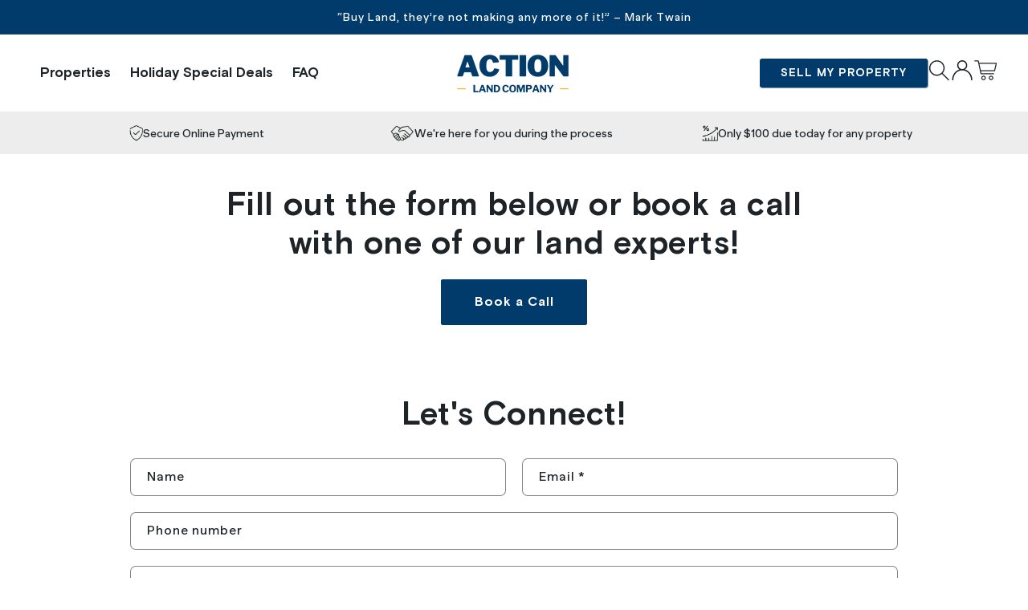

--- FILE ---
content_type: text/html; charset=utf-8
request_url: https://actionlandcompany.com/pages/write-us?property_name=Build%20Your%20Life%20Just%20Outside%20Little%20Rock,%20AR
body_size: 26509
content:
<!doctype html>
<html class="no-js" lang="en">
  <head>
 
<meta charset="utf-8">
    <meta http-equiv="X-UA-Compatible" content="IE=edge">
    <meta name="viewport" content="width=device-width,initial-scale=1">
    <meta name="theme-color" content="">
    <link rel="canonical" href="https://actionlandcompany.com/pages/write-us">
    <link rel="preconnect" href="https://cdn.shopify.com" crossorigin><link rel="icon" type="image/png" href="//actionlandcompany.com/cdn/shop/files/FAVICON_3x_1.png?crop=center&height=32&v=1662417349&width=32">

    <title>
      Write Us
 &ndash; Action Land Company</title>

    

    

<meta property="og:site_name" content="Action Land Company">
<meta property="og:url" content="https://actionlandcompany.com/pages/write-us">
<meta property="og:title" content="Write Us">
<meta property="og:type" content="website">
<meta property="og:description" content="Local Real Estate Investment Company based in Denton County, TX."><meta property="og:image" content="http://actionlandcompany.com/cdn/shop/files/Group_15_2x_d99fcc75-34b7-455e-a431-1c38b0b29237.png?v=1662411089">
  <meta property="og:image:secure_url" content="https://actionlandcompany.com/cdn/shop/files/Group_15_2x_d99fcc75-34b7-455e-a431-1c38b0b29237.png?v=1662411089">
  <meta property="og:image:width" content="2080">
  <meta property="og:image:height" content="1114"><meta name="twitter:card" content="summary_large_image">
<meta name="twitter:title" content="Write Us">
<meta name="twitter:description" content="Local Real Estate Investment Company based in Denton County, TX.">


    <script src="//actionlandcompany.com/cdn/shop/t/23/assets/constants.js?v=95358004781563950421707892016" defer="defer"></script>
    <script src="//actionlandcompany.com/cdn/shop/t/23/assets/pubsub.js?v=2921868252632587581707892019" defer="defer"></script>
    <script src="//actionlandcompany.com/cdn/shop/t/23/assets/global.js?v=158827280624166575121707892017" defer="defer"></script>
    <script src="//actionlandcompany.com/cdn/shop/t/23/assets/custom.js?v=131674109285289847611708757125" defer="defer"></script>

    <script>window.performance && window.performance.mark && window.performance.mark('shopify.content_for_header.start');</script><meta id="shopify-digital-wallet" name="shopify-digital-wallet" content="/65457094909/digital_wallets/dialog">
<meta name="shopify-checkout-api-token" content="a9c5223e680eb4cc6fbbcdcb7022eb93">
<meta id="in-context-paypal-metadata" data-shop-id="65457094909" data-venmo-supported="true" data-environment="production" data-locale="en_US" data-paypal-v4="true" data-currency="USD">
<script async="async" src="/checkouts/internal/preloads.js?locale=en-US"></script>
<script id="shopify-features" type="application/json">{"accessToken":"a9c5223e680eb4cc6fbbcdcb7022eb93","betas":["rich-media-storefront-analytics"],"domain":"actionlandcompany.com","predictiveSearch":true,"shopId":65457094909,"locale":"en"}</script>
<script>var Shopify = Shopify || {};
Shopify.shop = "action-land-company.myshopify.com";
Shopify.locale = "en";
Shopify.currency = {"active":"USD","rate":"1.0"};
Shopify.country = "US";
Shopify.theme = {"name":"Dawn | Live","id":140341674237,"schema_name":"Dawn","schema_version":"9.0.0","theme_store_id":null,"role":"main"};
Shopify.theme.handle = "null";
Shopify.theme.style = {"id":null,"handle":null};
Shopify.cdnHost = "actionlandcompany.com/cdn";
Shopify.routes = Shopify.routes || {};
Shopify.routes.root = "/";</script>
<script type="module">!function(o){(o.Shopify=o.Shopify||{}).modules=!0}(window);</script>
<script>!function(o){function n(){var o=[];function n(){o.push(Array.prototype.slice.apply(arguments))}return n.q=o,n}var t=o.Shopify=o.Shopify||{};t.loadFeatures=n(),t.autoloadFeatures=n()}(window);</script>
<script id="shop-js-analytics" type="application/json">{"pageType":"page"}</script>
<script defer="defer" async type="module" src="//actionlandcompany.com/cdn/shopifycloud/shop-js/modules/v2/client.init-shop-cart-sync_DtuiiIyl.en.esm.js"></script>
<script defer="defer" async type="module" src="//actionlandcompany.com/cdn/shopifycloud/shop-js/modules/v2/chunk.common_CUHEfi5Q.esm.js"></script>
<script type="module">
  await import("//actionlandcompany.com/cdn/shopifycloud/shop-js/modules/v2/client.init-shop-cart-sync_DtuiiIyl.en.esm.js");
await import("//actionlandcompany.com/cdn/shopifycloud/shop-js/modules/v2/chunk.common_CUHEfi5Q.esm.js");

  window.Shopify.SignInWithShop?.initShopCartSync?.({"fedCMEnabled":true,"windoidEnabled":true});

</script>
<script>(function() {
  var isLoaded = false;
  function asyncLoad() {
    if (isLoaded) return;
    isLoaded = true;
    var urls = ["\/\/swymv3free-01.azureedge.net\/code\/swym-shopify.js?shop=action-land-company.myshopify.com"];
    for (var i = 0; i < urls.length; i++) {
      var s = document.createElement('script');
      s.type = 'text/javascript';
      s.async = true;
      s.src = urls[i];
      var x = document.getElementsByTagName('script')[0];
      x.parentNode.insertBefore(s, x);
    }
  };
  if(window.attachEvent) {
    window.attachEvent('onload', asyncLoad);
  } else {
    window.addEventListener('load', asyncLoad, false);
  }
})();</script>
<script id="__st">var __st={"a":65457094909,"offset":-21600,"reqid":"aa390ec2-c159-4399-bf41-f667814ecc97-1767655118","pageurl":"actionlandcompany.com\/pages\/write-us?property_name=Build%20Your%20Life%20Just%20Outside%20Little%20Rock,%20AR","s":"pages-107467440381","u":"707eaa860bb4","p":"page","rtyp":"page","rid":107467440381};</script>
<script>window.ShopifyPaypalV4VisibilityTracking = true;</script>
<script id="captcha-bootstrap">!function(){'use strict';const t='contact',e='account',n='new_comment',o=[[t,t],['blogs',n],['comments',n],[t,'customer']],c=[[e,'customer_login'],[e,'guest_login'],[e,'recover_customer_password'],[e,'create_customer']],r=t=>t.map((([t,e])=>`form[action*='/${t}']:not([data-nocaptcha='true']) input[name='form_type'][value='${e}']`)).join(','),a=t=>()=>t?[...document.querySelectorAll(t)].map((t=>t.form)):[];function s(){const t=[...o],e=r(t);return a(e)}const i='password',u='form_key',d=['recaptcha-v3-token','g-recaptcha-response','h-captcha-response',i],f=()=>{try{return window.sessionStorage}catch{return}},m='__shopify_v',_=t=>t.elements[u];function p(t,e,n=!1){try{const o=window.sessionStorage,c=JSON.parse(o.getItem(e)),{data:r}=function(t){const{data:e,action:n}=t;return t[m]||n?{data:e,action:n}:{data:t,action:n}}(c);for(const[e,n]of Object.entries(r))t.elements[e]&&(t.elements[e].value=n);n&&o.removeItem(e)}catch(o){console.error('form repopulation failed',{error:o})}}const l='form_type',E='cptcha';function T(t){t.dataset[E]=!0}const w=window,h=w.document,L='Shopify',v='ce_forms',y='captcha';let A=!1;((t,e)=>{const n=(g='f06e6c50-85a8-45c8-87d0-21a2b65856fe',I='https://cdn.shopify.com/shopifycloud/storefront-forms-hcaptcha/ce_storefront_forms_captcha_hcaptcha.v1.5.2.iife.js',D={infoText:'Protected by hCaptcha',privacyText:'Privacy',termsText:'Terms'},(t,e,n)=>{const o=w[L][v],c=o.bindForm;if(c)return c(t,g,e,D).then(n);var r;o.q.push([[t,g,e,D],n]),r=I,A||(h.body.append(Object.assign(h.createElement('script'),{id:'captcha-provider',async:!0,src:r})),A=!0)});var g,I,D;w[L]=w[L]||{},w[L][v]=w[L][v]||{},w[L][v].q=[],w[L][y]=w[L][y]||{},w[L][y].protect=function(t,e){n(t,void 0,e),T(t)},Object.freeze(w[L][y]),function(t,e,n,w,h,L){const[v,y,A,g]=function(t,e,n){const i=e?o:[],u=t?c:[],d=[...i,...u],f=r(d),m=r(i),_=r(d.filter((([t,e])=>n.includes(e))));return[a(f),a(m),a(_),s()]}(w,h,L),I=t=>{const e=t.target;return e instanceof HTMLFormElement?e:e&&e.form},D=t=>v().includes(t);t.addEventListener('submit',(t=>{const e=I(t);if(!e)return;const n=D(e)&&!e.dataset.hcaptchaBound&&!e.dataset.recaptchaBound,o=_(e),c=g().includes(e)&&(!o||!o.value);(n||c)&&t.preventDefault(),c&&!n&&(function(t){try{if(!f())return;!function(t){const e=f();if(!e)return;const n=_(t);if(!n)return;const o=n.value;o&&e.removeItem(o)}(t);const e=Array.from(Array(32),(()=>Math.random().toString(36)[2])).join('');!function(t,e){_(t)||t.append(Object.assign(document.createElement('input'),{type:'hidden',name:u})),t.elements[u].value=e}(t,e),function(t,e){const n=f();if(!n)return;const o=[...t.querySelectorAll(`input[type='${i}']`)].map((({name:t})=>t)),c=[...d,...o],r={};for(const[a,s]of new FormData(t).entries())c.includes(a)||(r[a]=s);n.setItem(e,JSON.stringify({[m]:1,action:t.action,data:r}))}(t,e)}catch(e){console.error('failed to persist form',e)}}(e),e.submit())}));const S=(t,e)=>{t&&!t.dataset[E]&&(n(t,e.some((e=>e===t))),T(t))};for(const o of['focusin','change'])t.addEventListener(o,(t=>{const e=I(t);D(e)&&S(e,y())}));const B=e.get('form_key'),M=e.get(l),P=B&&M;t.addEventListener('DOMContentLoaded',(()=>{const t=y();if(P)for(const e of t)e.elements[l].value===M&&p(e,B);[...new Set([...A(),...v().filter((t=>'true'===t.dataset.shopifyCaptcha))])].forEach((e=>S(e,t)))}))}(h,new URLSearchParams(w.location.search),n,t,e,['guest_login'])})(!0,!0)}();</script>
<script integrity="sha256-4kQ18oKyAcykRKYeNunJcIwy7WH5gtpwJnB7kiuLZ1E=" data-source-attribution="shopify.loadfeatures" defer="defer" src="//actionlandcompany.com/cdn/shopifycloud/storefront/assets/storefront/load_feature-a0a9edcb.js" crossorigin="anonymous"></script>
<script data-source-attribution="shopify.dynamic_checkout.dynamic.init">var Shopify=Shopify||{};Shopify.PaymentButton=Shopify.PaymentButton||{isStorefrontPortableWallets:!0,init:function(){window.Shopify.PaymentButton.init=function(){};var t=document.createElement("script");t.src="https://actionlandcompany.com/cdn/shopifycloud/portable-wallets/latest/portable-wallets.en.js",t.type="module",document.head.appendChild(t)}};
</script>
<script data-source-attribution="shopify.dynamic_checkout.buyer_consent">
  function portableWalletsHideBuyerConsent(e){var t=document.getElementById("shopify-buyer-consent"),n=document.getElementById("shopify-subscription-policy-button");t&&n&&(t.classList.add("hidden"),t.setAttribute("aria-hidden","true"),n.removeEventListener("click",e))}function portableWalletsShowBuyerConsent(e){var t=document.getElementById("shopify-buyer-consent"),n=document.getElementById("shopify-subscription-policy-button");t&&n&&(t.classList.remove("hidden"),t.removeAttribute("aria-hidden"),n.addEventListener("click",e))}window.Shopify?.PaymentButton&&(window.Shopify.PaymentButton.hideBuyerConsent=portableWalletsHideBuyerConsent,window.Shopify.PaymentButton.showBuyerConsent=portableWalletsShowBuyerConsent);
</script>
<script data-source-attribution="shopify.dynamic_checkout.cart.bootstrap">document.addEventListener("DOMContentLoaded",(function(){function t(){return document.querySelector("shopify-accelerated-checkout-cart, shopify-accelerated-checkout")}if(t())Shopify.PaymentButton.init();else{new MutationObserver((function(e,n){t()&&(Shopify.PaymentButton.init(),n.disconnect())})).observe(document.body,{childList:!0,subtree:!0})}}));
</script>
<link id="shopify-accelerated-checkout-styles" rel="stylesheet" media="screen" href="https://actionlandcompany.com/cdn/shopifycloud/portable-wallets/latest/accelerated-checkout-backwards-compat.css" crossorigin="anonymous">
<style id="shopify-accelerated-checkout-cart">
        #shopify-buyer-consent {
  margin-top: 1em;
  display: inline-block;
  width: 100%;
}

#shopify-buyer-consent.hidden {
  display: none;
}

#shopify-subscription-policy-button {
  background: none;
  border: none;
  padding: 0;
  text-decoration: underline;
  font-size: inherit;
  cursor: pointer;
}

#shopify-subscription-policy-button::before {
  box-shadow: none;
}

      </style>
<script id="sections-script" data-sections="header" defer="defer" src="//actionlandcompany.com/cdn/shop/t/23/compiled_assets/scripts.js?1139"></script>
<script>window.performance && window.performance.mark && window.performance.mark('shopify.content_for_header.end');</script>


    <style data-shopify>
      @font-face {
  font-family: Assistant;
  font-weight: 400;
  font-style: normal;
  font-display: swap;
  src: url("//actionlandcompany.com/cdn/fonts/assistant/assistant_n4.9120912a469cad1cc292572851508ca49d12e768.woff2") format("woff2"),
       url("//actionlandcompany.com/cdn/fonts/assistant/assistant_n4.6e9875ce64e0fefcd3f4446b7ec9036b3ddd2985.woff") format("woff");
}

      @font-face {
  font-family: Assistant;
  font-weight: 700;
  font-style: normal;
  font-display: swap;
  src: url("//actionlandcompany.com/cdn/fonts/assistant/assistant_n7.bf44452348ec8b8efa3aa3068825305886b1c83c.woff2") format("woff2"),
       url("//actionlandcompany.com/cdn/fonts/assistant/assistant_n7.0c887fee83f6b3bda822f1150b912c72da0f7b64.woff") format("woff");
}

      
      
      @font-face {
  font-family: Assistant;
  font-weight: 400;
  font-style: normal;
  font-display: swap;
  src: url("//actionlandcompany.com/cdn/fonts/assistant/assistant_n4.9120912a469cad1cc292572851508ca49d12e768.woff2") format("woff2"),
       url("//actionlandcompany.com/cdn/fonts/assistant/assistant_n4.6e9875ce64e0fefcd3f4446b7ec9036b3ddd2985.woff") format("woff");
}


      :root {
        --font-body-family: 'Banana Grotesk', sans-serif;
        --font-body-style: normal;
        --font-body-weight: 500;
        --font-body-weight-bold: 700;

        --font-heading-family:'BasisGrotesquePro', sans-serif;
        --font-heading-style: normal;
        --font-heading-weight: 700;

        --font-body-scale: 1.0;
        --font-heading-scale: 1.0;

        --color-base-text: 30, 35, 40;
        --color-shadow: 30, 35, 40;
        --color-base-background-1: 255, 255, 255;
        --color-base-background-2: 237, 237, 237;
        --color-base-solid-button-labels: 255, 255, 255;
        --color-base-outline-button-labels: 1, 59, 107;
        --color-base-accent-1: 1, 59, 107;
        --color-base-accent-2: 228, 235, 241;
        --color-base-accent-3: 250, 186, 68;
        --payment-terms-background-color: #ffffff;

        --gradient-base-background-1: #ffffff;
        --gradient-base-background-2: #ededed;
        --gradient-base-accent-1: #013b6b;
        --gradient-base-accent-2: #e4ebf1;

        --media-padding: px;
        --media-border-opacity: 0.05;
        --media-border-width: 1px;
        --media-radius: 0px;
        --media-shadow-opacity: 0.2;
        --media-shadow-horizontal-offset: 0px;
        --media-shadow-vertical-offset: 2px;
        --media-shadow-blur-radius: 5px;
        --media-shadow-visible: 1;

        --page-width: 140rem;
        --page-width-margin: 0rem;

        --product-card-image-padding: 0.0rem;
        --product-card-corner-radius: 0.4rem;
        --product-card-text-alignment: left;
        --product-card-border-width: 0.0rem;
        --product-card-border-opacity: 0.1;
        --product-card-shadow-opacity: 0.2;
        --product-card-shadow-visible: 1;
        --product-card-shadow-horizontal-offset: 0.0rem;
        --product-card-shadow-vertical-offset: 0.2rem;
        --product-card-shadow-blur-radius: 0.5rem;

        --collection-card-image-padding: 0.0rem;
        --collection-card-corner-radius: 0.0rem;
        --collection-card-text-alignment: left;
        --collection-card-border-width: 0.0rem;
        --collection-card-border-opacity: 0.1;
        --collection-card-shadow-opacity: 0.0;
        --collection-card-shadow-visible: 0;
        --collection-card-shadow-horizontal-offset: 0.0rem;
        --collection-card-shadow-vertical-offset: 0.4rem;
        --collection-card-shadow-blur-radius: 0.5rem;

        --blog-card-image-padding: 0.0rem;
        --blog-card-corner-radius: 0.0rem;
        --blog-card-text-alignment: left;
        --blog-card-border-width: 0.0rem;
        --blog-card-border-opacity: 0.1;
        --blog-card-shadow-opacity: 0.0;
        --blog-card-shadow-visible: 0;
        --blog-card-shadow-horizontal-offset: 0.0rem;
        --blog-card-shadow-vertical-offset: 0.4rem;
        --blog-card-shadow-blur-radius: 0.5rem;

        --badge-corner-radius: 0.0rem;

        --popup-border-width: 1px;
        --popup-border-opacity: 0.1;
        --popup-corner-radius: 0px;
        --popup-shadow-opacity: 0.0;
        --popup-shadow-horizontal-offset: 0px;
        --popup-shadow-vertical-offset: 4px;
        --popup-shadow-blur-radius: 5px;

        --drawer-border-width: 1px;
        --drawer-border-opacity: 0.1;
        --drawer-shadow-opacity: 0.0;
        --drawer-shadow-horizontal-offset: 0px;
        --drawer-shadow-vertical-offset: 4px;
        --drawer-shadow-blur-radius: 5px;

        --spacing-sections-desktop: 0px;
        --spacing-sections-mobile: 0px;

        --grid-desktop-vertical-spacing: 20px;
        --grid-desktop-horizontal-spacing: 20px;
        --grid-mobile-vertical-spacing: 10px;
        --grid-mobile-horizontal-spacing: 10px;

        --text-boxes-border-opacity: 0.1;
        --text-boxes-border-width: 0px;
        --text-boxes-radius: 0px;
        --text-boxes-shadow-opacity: 0.0;
        --text-boxes-shadow-visible: 0;
        --text-boxes-shadow-horizontal-offset: 0px;
        --text-boxes-shadow-vertical-offset: 4px;
        --text-boxes-shadow-blur-radius: 5px;

        --buttons-radius: 2px;
        --buttons-radius-outset: 3px;
        --buttons-border-width: 1px;
        --buttons-border-opacity: 1.0;
        --buttons-shadow-opacity: 0.0;
        --buttons-shadow-visible: 0;
        --buttons-shadow-horizontal-offset: 0px;
        --buttons-shadow-vertical-offset: 4px;
        --buttons-shadow-blur-radius: 5px;
        --buttons-border-offset: 0.3px;

        --inputs-radius: 6px;
        --inputs-border-width: 1px;
        --inputs-border-opacity: 0.55;
        --inputs-shadow-opacity: 0.0;
        --inputs-shadow-horizontal-offset: 0px;
        --inputs-margin-offset: 0px;
        --inputs-shadow-vertical-offset: 4px;
        --inputs-shadow-blur-radius: 5px;
        --inputs-radius-outset: 7px;

        --variant-pills-radius: 40px;
        --variant-pills-border-width: 1px;
        --variant-pills-border-opacity: 0.55;
        --variant-pills-shadow-opacity: 0.0;
        --variant-pills-shadow-horizontal-offset: 0px;
        --variant-pills-shadow-vertical-offset: 4px;
        --variant-pills-shadow-blur-radius: 5px;
      }

      *,
      *::before,
      *::after {
        box-sizing: inherit;
      }

      html {
        box-sizing: border-box;
        font-size: calc(var(--font-body-scale) * 62.5%);
        height: 100%;
      }

      body {
        display: grid;
        grid-template-rows: auto auto 1fr auto;
        grid-template-columns: 100%;
        min-height: 100%;
        margin: 0;
        font-size: 1.6rem;
        /* letter-spacing: 0.06rem;
        line-height: calc(1 + 0.8 / var(--font-body-scale)); */
        line-height: 1.2em;
        font-family: var(--font-body-family);
        font-style: var(--font-body-style);
        font-weight: var(--font-body-weight);
      }

      @media screen and (min-width: 750px) {
        body {
          font-size: 1.4rem;
        }
      }
    </style>

    <link href="//actionlandcompany.com/cdn/shop/t/23/assets/base.css?v=132586322974483667591718826257" rel="stylesheet" type="text/css" media="all" />
    <link href="//actionlandcompany.com/cdn/shop/t/23/assets/custom.css?v=18677869144310734241708687052" rel="stylesheet" type="text/css" media="all" />
<link rel="preload" as="font" href="//actionlandcompany.com/cdn/fonts/assistant/assistant_n4.9120912a469cad1cc292572851508ca49d12e768.woff2" type="font/woff2" crossorigin><link rel="preload" as="font" href="//actionlandcompany.com/cdn/fonts/assistant/assistant_n4.9120912a469cad1cc292572851508ca49d12e768.woff2" type="font/woff2" crossorigin><style>
    @font-face {
        font-family: 'Banana Grotesk';
        src: url('//actionlandcompany.com/cdn/shop/t/23/assets/BananaGrotesk-Medium.woff2?v=117317638338234249511707892017') format('woff2');
        font-weight: 500;
        font-style: normal;
        font-display: swap;
    }
    
    @font-face {
        font-family: 'Banana Grotesk';
        src: url('') format('woff2');
        font-weight: 700;
        font-style: normal;
        font-display: swap;
    }
    
    @font-face {
        font-family: 'Banana Grotesk';
        src: url('//actionlandcompany.com/cdn/shop/t/23/assets/BananaGrotesk-Light.woff2?v=68542790869317810471707892017') format('woff2');
        font-weight: 300;
        font-style: normal;
        font-display: swap;
    }
    
    @font-face {
        font-family: 'BasisGrotesquePro';
        src: url('//actionlandcompany.com/cdn/shop/t/23/assets/BasisGrotesquePro-Bold.woff2?v=96048793691042791491707892017') format('woff2');
        font-weight: bold;
        font-style: normal;
        font-display: swap;
    }
</style>
<link rel="stylesheet" href="//actionlandcompany.com/cdn/shop/t/23/assets/component-predictive-search.css?v=85913294783299393391707892017" media="print" onload="this.media='all'"><script>document.documentElement.className = document.documentElement.className.replace('no-js', 'js');
    if (Shopify.designMode) {
      document.documentElement.classList.add('shopify-design-mode');
    }
    </script>

      <!-- Global site tag (gtag.js) - Google Analytics -->
      <script async src="https://www.googletagmanager.com/gtag/js?id=G-D0X9NLS810"></script>
      <script>
        window.dataLayer = window.dataLayer || [];
        function gtag(){dataLayer.push(arguments);}
        gtag('js', new Date());

        gtag('config', 'G-D0X9NLS810');
      </script>
  <link href="https://monorail-edge.shopifysvc.com" rel="dns-prefetch">
<script>(function(){if ("sendBeacon" in navigator && "performance" in window) {try {var session_token_from_headers = performance.getEntriesByType('navigation')[0].serverTiming.find(x => x.name == '_s').description;} catch {var session_token_from_headers = undefined;}var session_cookie_matches = document.cookie.match(/_shopify_s=([^;]*)/);var session_token_from_cookie = session_cookie_matches && session_cookie_matches.length === 2 ? session_cookie_matches[1] : "";var session_token = session_token_from_headers || session_token_from_cookie || "";function handle_abandonment_event(e) {var entries = performance.getEntries().filter(function(entry) {return /monorail-edge.shopifysvc.com/.test(entry.name);});if (!window.abandonment_tracked && entries.length === 0) {window.abandonment_tracked = true;var currentMs = Date.now();var navigation_start = performance.timing.navigationStart;var payload = {shop_id: 65457094909,url: window.location.href,navigation_start,duration: currentMs - navigation_start,session_token,page_type: "page"};window.navigator.sendBeacon("https://monorail-edge.shopifysvc.com/v1/produce", JSON.stringify({schema_id: "online_store_buyer_site_abandonment/1.1",payload: payload,metadata: {event_created_at_ms: currentMs,event_sent_at_ms: currentMs}}));}}window.addEventListener('pagehide', handle_abandonment_event);}}());</script>
<script id="web-pixels-manager-setup">(function e(e,d,r,n,o){if(void 0===o&&(o={}),!Boolean(null===(a=null===(i=window.Shopify)||void 0===i?void 0:i.analytics)||void 0===a?void 0:a.replayQueue)){var i,a;window.Shopify=window.Shopify||{};var t=window.Shopify;t.analytics=t.analytics||{};var s=t.analytics;s.replayQueue=[],s.publish=function(e,d,r){return s.replayQueue.push([e,d,r]),!0};try{self.performance.mark("wpm:start")}catch(e){}var l=function(){var e={modern:/Edge?\/(1{2}[4-9]|1[2-9]\d|[2-9]\d{2}|\d{4,})\.\d+(\.\d+|)|Firefox\/(1{2}[4-9]|1[2-9]\d|[2-9]\d{2}|\d{4,})\.\d+(\.\d+|)|Chrom(ium|e)\/(9{2}|\d{3,})\.\d+(\.\d+|)|(Maci|X1{2}).+ Version\/(15\.\d+|(1[6-9]|[2-9]\d|\d{3,})\.\d+)([,.]\d+|)( \(\w+\)|)( Mobile\/\w+|) Safari\/|Chrome.+OPR\/(9{2}|\d{3,})\.\d+\.\d+|(CPU[ +]OS|iPhone[ +]OS|CPU[ +]iPhone|CPU IPhone OS|CPU iPad OS)[ +]+(15[._]\d+|(1[6-9]|[2-9]\d|\d{3,})[._]\d+)([._]\d+|)|Android:?[ /-](13[3-9]|1[4-9]\d|[2-9]\d{2}|\d{4,})(\.\d+|)(\.\d+|)|Android.+Firefox\/(13[5-9]|1[4-9]\d|[2-9]\d{2}|\d{4,})\.\d+(\.\d+|)|Android.+Chrom(ium|e)\/(13[3-9]|1[4-9]\d|[2-9]\d{2}|\d{4,})\.\d+(\.\d+|)|SamsungBrowser\/([2-9]\d|\d{3,})\.\d+/,legacy:/Edge?\/(1[6-9]|[2-9]\d|\d{3,})\.\d+(\.\d+|)|Firefox\/(5[4-9]|[6-9]\d|\d{3,})\.\d+(\.\d+|)|Chrom(ium|e)\/(5[1-9]|[6-9]\d|\d{3,})\.\d+(\.\d+|)([\d.]+$|.*Safari\/(?![\d.]+ Edge\/[\d.]+$))|(Maci|X1{2}).+ Version\/(10\.\d+|(1[1-9]|[2-9]\d|\d{3,})\.\d+)([,.]\d+|)( \(\w+\)|)( Mobile\/\w+|) Safari\/|Chrome.+OPR\/(3[89]|[4-9]\d|\d{3,})\.\d+\.\d+|(CPU[ +]OS|iPhone[ +]OS|CPU[ +]iPhone|CPU IPhone OS|CPU iPad OS)[ +]+(10[._]\d+|(1[1-9]|[2-9]\d|\d{3,})[._]\d+)([._]\d+|)|Android:?[ /-](13[3-9]|1[4-9]\d|[2-9]\d{2}|\d{4,})(\.\d+|)(\.\d+|)|Mobile Safari.+OPR\/([89]\d|\d{3,})\.\d+\.\d+|Android.+Firefox\/(13[5-9]|1[4-9]\d|[2-9]\d{2}|\d{4,})\.\d+(\.\d+|)|Android.+Chrom(ium|e)\/(13[3-9]|1[4-9]\d|[2-9]\d{2}|\d{4,})\.\d+(\.\d+|)|Android.+(UC? ?Browser|UCWEB|U3)[ /]?(15\.([5-9]|\d{2,})|(1[6-9]|[2-9]\d|\d{3,})\.\d+)\.\d+|SamsungBrowser\/(5\.\d+|([6-9]|\d{2,})\.\d+)|Android.+MQ{2}Browser\/(14(\.(9|\d{2,})|)|(1[5-9]|[2-9]\d|\d{3,})(\.\d+|))(\.\d+|)|K[Aa][Ii]OS\/(3\.\d+|([4-9]|\d{2,})\.\d+)(\.\d+|)/},d=e.modern,r=e.legacy,n=navigator.userAgent;return n.match(d)?"modern":n.match(r)?"legacy":"unknown"}(),u="modern"===l?"modern":"legacy",c=(null!=n?n:{modern:"",legacy:""})[u],f=function(e){return[e.baseUrl,"/wpm","/b",e.hashVersion,"modern"===e.buildTarget?"m":"l",".js"].join("")}({baseUrl:d,hashVersion:r,buildTarget:u}),m=function(e){var d=e.version,r=e.bundleTarget,n=e.surface,o=e.pageUrl,i=e.monorailEndpoint;return{emit:function(e){var a=e.status,t=e.errorMsg,s=(new Date).getTime(),l=JSON.stringify({metadata:{event_sent_at_ms:s},events:[{schema_id:"web_pixels_manager_load/3.1",payload:{version:d,bundle_target:r,page_url:o,status:a,surface:n,error_msg:t},metadata:{event_created_at_ms:s}}]});if(!i)return console&&console.warn&&console.warn("[Web Pixels Manager] No Monorail endpoint provided, skipping logging."),!1;try{return self.navigator.sendBeacon.bind(self.navigator)(i,l)}catch(e){}var u=new XMLHttpRequest;try{return u.open("POST",i,!0),u.setRequestHeader("Content-Type","text/plain"),u.send(l),!0}catch(e){return console&&console.warn&&console.warn("[Web Pixels Manager] Got an unhandled error while logging to Monorail."),!1}}}}({version:r,bundleTarget:l,surface:e.surface,pageUrl:self.location.href,monorailEndpoint:e.monorailEndpoint});try{o.browserTarget=l,function(e){var d=e.src,r=e.async,n=void 0===r||r,o=e.onload,i=e.onerror,a=e.sri,t=e.scriptDataAttributes,s=void 0===t?{}:t,l=document.createElement("script"),u=document.querySelector("head"),c=document.querySelector("body");if(l.async=n,l.src=d,a&&(l.integrity=a,l.crossOrigin="anonymous"),s)for(var f in s)if(Object.prototype.hasOwnProperty.call(s,f))try{l.dataset[f]=s[f]}catch(e){}if(o&&l.addEventListener("load",o),i&&l.addEventListener("error",i),u)u.appendChild(l);else{if(!c)throw new Error("Did not find a head or body element to append the script");c.appendChild(l)}}({src:f,async:!0,onload:function(){if(!function(){var e,d;return Boolean(null===(d=null===(e=window.Shopify)||void 0===e?void 0:e.analytics)||void 0===d?void 0:d.initialized)}()){var d=window.webPixelsManager.init(e)||void 0;if(d){var r=window.Shopify.analytics;r.replayQueue.forEach((function(e){var r=e[0],n=e[1],o=e[2];d.publishCustomEvent(r,n,o)})),r.replayQueue=[],r.publish=d.publishCustomEvent,r.visitor=d.visitor,r.initialized=!0}}},onerror:function(){return m.emit({status:"failed",errorMsg:"".concat(f," has failed to load")})},sri:function(e){var d=/^sha384-[A-Za-z0-9+/=]+$/;return"string"==typeof e&&d.test(e)}(c)?c:"",scriptDataAttributes:o}),m.emit({status:"loading"})}catch(e){m.emit({status:"failed",errorMsg:(null==e?void 0:e.message)||"Unknown error"})}}})({shopId: 65457094909,storefrontBaseUrl: "https://actionlandcompany.com",extensionsBaseUrl: "https://extensions.shopifycdn.com/cdn/shopifycloud/web-pixels-manager",monorailEndpoint: "https://monorail-edge.shopifysvc.com/unstable/produce_batch",surface: "storefront-renderer",enabledBetaFlags: ["2dca8a86","a0d5f9d2"],webPixelsConfigList: [{"id":"shopify-app-pixel","configuration":"{}","eventPayloadVersion":"v1","runtimeContext":"STRICT","scriptVersion":"0450","apiClientId":"shopify-pixel","type":"APP","privacyPurposes":["ANALYTICS","MARKETING"]},{"id":"shopify-custom-pixel","eventPayloadVersion":"v1","runtimeContext":"LAX","scriptVersion":"0450","apiClientId":"shopify-pixel","type":"CUSTOM","privacyPurposes":["ANALYTICS","MARKETING"]}],isMerchantRequest: false,initData: {"shop":{"name":"Action Land Company","paymentSettings":{"currencyCode":"USD"},"myshopifyDomain":"action-land-company.myshopify.com","countryCode":"US","storefrontUrl":"https:\/\/actionlandcompany.com"},"customer":null,"cart":null,"checkout":null,"productVariants":[],"purchasingCompany":null},},"https://actionlandcompany.com/cdn","cd383123w9549d7e6pcdbda493m4fa997b6",{"modern":"","legacy":""},{"shopId":"65457094909","storefrontBaseUrl":"https:\/\/actionlandcompany.com","extensionBaseUrl":"https:\/\/extensions.shopifycdn.com\/cdn\/shopifycloud\/web-pixels-manager","surface":"storefront-renderer","enabledBetaFlags":"[\"2dca8a86\", \"a0d5f9d2\"]","isMerchantRequest":"false","hashVersion":"cd383123w9549d7e6pcdbda493m4fa997b6","publish":"custom","events":"[[\"page_viewed\",{}]]"});</script><script>
  window.ShopifyAnalytics = window.ShopifyAnalytics || {};
  window.ShopifyAnalytics.meta = window.ShopifyAnalytics.meta || {};
  window.ShopifyAnalytics.meta.currency = 'USD';
  var meta = {"page":{"pageType":"page","resourceType":"page","resourceId":107467440381,"requestId":"aa390ec2-c159-4399-bf41-f667814ecc97-1767655118"}};
  for (var attr in meta) {
    window.ShopifyAnalytics.meta[attr] = meta[attr];
  }
</script>
<script class="analytics">
  (function () {
    var customDocumentWrite = function(content) {
      var jquery = null;

      if (window.jQuery) {
        jquery = window.jQuery;
      } else if (window.Checkout && window.Checkout.$) {
        jquery = window.Checkout.$;
      }

      if (jquery) {
        jquery('body').append(content);
      }
    };

    var hasLoggedConversion = function(token) {
      if (token) {
        return document.cookie.indexOf('loggedConversion=' + token) !== -1;
      }
      return false;
    }

    var setCookieIfConversion = function(token) {
      if (token) {
        var twoMonthsFromNow = new Date(Date.now());
        twoMonthsFromNow.setMonth(twoMonthsFromNow.getMonth() + 2);

        document.cookie = 'loggedConversion=' + token + '; expires=' + twoMonthsFromNow;
      }
    }

    var trekkie = window.ShopifyAnalytics.lib = window.trekkie = window.trekkie || [];
    if (trekkie.integrations) {
      return;
    }
    trekkie.methods = [
      'identify',
      'page',
      'ready',
      'track',
      'trackForm',
      'trackLink'
    ];
    trekkie.factory = function(method) {
      return function() {
        var args = Array.prototype.slice.call(arguments);
        args.unshift(method);
        trekkie.push(args);
        return trekkie;
      };
    };
    for (var i = 0; i < trekkie.methods.length; i++) {
      var key = trekkie.methods[i];
      trekkie[key] = trekkie.factory(key);
    }
    trekkie.load = function(config) {
      trekkie.config = config || {};
      trekkie.config.initialDocumentCookie = document.cookie;
      var first = document.getElementsByTagName('script')[0];
      var script = document.createElement('script');
      script.type = 'text/javascript';
      script.onerror = function(e) {
        var scriptFallback = document.createElement('script');
        scriptFallback.type = 'text/javascript';
        scriptFallback.onerror = function(error) {
                var Monorail = {
      produce: function produce(monorailDomain, schemaId, payload) {
        var currentMs = new Date().getTime();
        var event = {
          schema_id: schemaId,
          payload: payload,
          metadata: {
            event_created_at_ms: currentMs,
            event_sent_at_ms: currentMs
          }
        };
        return Monorail.sendRequest("https://" + monorailDomain + "/v1/produce", JSON.stringify(event));
      },
      sendRequest: function sendRequest(endpointUrl, payload) {
        // Try the sendBeacon API
        if (window && window.navigator && typeof window.navigator.sendBeacon === 'function' && typeof window.Blob === 'function' && !Monorail.isIos12()) {
          var blobData = new window.Blob([payload], {
            type: 'text/plain'
          });

          if (window.navigator.sendBeacon(endpointUrl, blobData)) {
            return true;
          } // sendBeacon was not successful

        } // XHR beacon

        var xhr = new XMLHttpRequest();

        try {
          xhr.open('POST', endpointUrl);
          xhr.setRequestHeader('Content-Type', 'text/plain');
          xhr.send(payload);
        } catch (e) {
          console.log(e);
        }

        return false;
      },
      isIos12: function isIos12() {
        return window.navigator.userAgent.lastIndexOf('iPhone; CPU iPhone OS 12_') !== -1 || window.navigator.userAgent.lastIndexOf('iPad; CPU OS 12_') !== -1;
      }
    };
    Monorail.produce('monorail-edge.shopifysvc.com',
      'trekkie_storefront_load_errors/1.1',
      {shop_id: 65457094909,
      theme_id: 140341674237,
      app_name: "storefront",
      context_url: window.location.href,
      source_url: "//actionlandcompany.com/cdn/s/trekkie.storefront.8f32c7f0b513e73f3235c26245676203e1209161.min.js"});

        };
        scriptFallback.async = true;
        scriptFallback.src = '//actionlandcompany.com/cdn/s/trekkie.storefront.8f32c7f0b513e73f3235c26245676203e1209161.min.js';
        first.parentNode.insertBefore(scriptFallback, first);
      };
      script.async = true;
      script.src = '//actionlandcompany.com/cdn/s/trekkie.storefront.8f32c7f0b513e73f3235c26245676203e1209161.min.js';
      first.parentNode.insertBefore(script, first);
    };
    trekkie.load(
      {"Trekkie":{"appName":"storefront","development":false,"defaultAttributes":{"shopId":65457094909,"isMerchantRequest":null,"themeId":140341674237,"themeCityHash":"13935238094674181695","contentLanguage":"en","currency":"USD","eventMetadataId":"ca176157-bfec-47f1-8426-3ead52d9f694"},"isServerSideCookieWritingEnabled":true,"monorailRegion":"shop_domain","enabledBetaFlags":["65f19447"]},"Session Attribution":{},"S2S":{"facebookCapiEnabled":true,"source":"trekkie-storefront-renderer","apiClientId":580111}}
    );

    var loaded = false;
    trekkie.ready(function() {
      if (loaded) return;
      loaded = true;

      window.ShopifyAnalytics.lib = window.trekkie;

      var originalDocumentWrite = document.write;
      document.write = customDocumentWrite;
      try { window.ShopifyAnalytics.merchantGoogleAnalytics.call(this); } catch(error) {};
      document.write = originalDocumentWrite;

      window.ShopifyAnalytics.lib.page(null,{"pageType":"page","resourceType":"page","resourceId":107467440381,"requestId":"aa390ec2-c159-4399-bf41-f667814ecc97-1767655118","shopifyEmitted":true});

      var match = window.location.pathname.match(/checkouts\/(.+)\/(thank_you|post_purchase)/)
      var token = match? match[1]: undefined;
      if (!hasLoggedConversion(token)) {
        setCookieIfConversion(token);
        
      }
    });


        var eventsListenerScript = document.createElement('script');
        eventsListenerScript.async = true;
        eventsListenerScript.src = "//actionlandcompany.com/cdn/shopifycloud/storefront/assets/shop_events_listener-3da45d37.js";
        document.getElementsByTagName('head')[0].appendChild(eventsListenerScript);

})();</script>
<script
  defer
  src="https://actionlandcompany.com/cdn/shopifycloud/perf-kit/shopify-perf-kit-2.1.2.min.js"
  data-application="storefront-renderer"
  data-shop-id="65457094909"
  data-render-region="gcp-us-central1"
  data-page-type="page"
  data-theme-instance-id="140341674237"
  data-theme-name="Dawn"
  data-theme-version="9.0.0"
  data-monorail-region="shop_domain"
  data-resource-timing-sampling-rate="10"
  data-shs="true"
  data-shs-beacon="true"
  data-shs-export-with-fetch="true"
  data-shs-logs-sample-rate="1"
  data-shs-beacon-endpoint="https://actionlandcompany.com/api/collect"
></script>
</head>

  <body class="gradient template-page-write-us">
    <a class="skip-to-content-link button visually-hidden" href="#MainContent">
      Skip to content
    </a><!-- BEGIN sections: header-group -->
<div id="shopify-section-sections--17486006354173__announcement-bar" class="shopify-section shopify-section-group-header-group announcement-bar-section"><div class="announcement-bar color-accent-1 gradient" role="region" aria-label="Announcement" ><div class="page-width">
                <p class="announcement-bar__message center">
                  <span>“Buy Land, they’re not making any more of it!” – Mark Twain</span></p>
              </div></div>
</div><div id="shopify-section-sections--17486006354173__header" class="shopify-section shopify-section-group-header-group section-header"><link rel="stylesheet" href="//actionlandcompany.com/cdn/shop/t/23/assets/component-list-menu.css?v=151968516119678728991707892016" media="print" onload="this.media='all'">
<link rel="stylesheet" href="//actionlandcompany.com/cdn/shop/t/23/assets/component-search.css?v=184225813856820874251707892018" media="print" onload="this.media='all'">
<link rel="stylesheet" href="//actionlandcompany.com/cdn/shop/t/23/assets/component-menu-drawer.css?v=96390559918198691461709746402" media="print" onload="this.media='all'">
<link rel="stylesheet" href="//actionlandcompany.com/cdn/shop/t/23/assets/component-cart-notification.css?v=108833082844665799571707892018" media="print" onload="this.media='all'">
<link rel="stylesheet" href="//actionlandcompany.com/cdn/shop/t/23/assets/component-cart-items.css?v=155145217709442139771707892017" media="print" onload="this.media='all'"><link rel="stylesheet" href="//actionlandcompany.com/cdn/shop/t/23/assets/component-price.css?v=4545889493761415371707892017" media="print" onload="this.media='all'">
  <link rel="stylesheet" href="//actionlandcompany.com/cdn/shop/t/23/assets/component-loading-overlay.css?v=167310470843593579841707892018" media="print" onload="this.media='all'"><noscript><link href="//actionlandcompany.com/cdn/shop/t/23/assets/component-list-menu.css?v=151968516119678728991707892016" rel="stylesheet" type="text/css" media="all" /></noscript>
<noscript><link href="//actionlandcompany.com/cdn/shop/t/23/assets/component-search.css?v=184225813856820874251707892018" rel="stylesheet" type="text/css" media="all" /></noscript>
<noscript><link href="//actionlandcompany.com/cdn/shop/t/23/assets/component-menu-drawer.css?v=96390559918198691461709746402" rel="stylesheet" type="text/css" media="all" /></noscript>
<noscript><link href="//actionlandcompany.com/cdn/shop/t/23/assets/component-cart-notification.css?v=108833082844665799571707892018" rel="stylesheet" type="text/css" media="all" /></noscript>
<noscript><link href="//actionlandcompany.com/cdn/shop/t/23/assets/component-cart-items.css?v=155145217709442139771707892017" rel="stylesheet" type="text/css" media="all" /></noscript>

<style>
  header-drawer {
    justify-self: start;
    margin-left: -1.2rem;
  }@media screen and (min-width: 990px) {
      header-drawer {
        display: none;
      }
    }.menu-drawer-container {
    display: flex;
  }

  .list-menu {
    list-style: none;
    padding: 0;
    margin: 0;
  }

  .list-menu--inline {
    display: inline-flex;
    flex-wrap: wrap;
  }

  summary.list-menu__item {
    padding-right: 2.7rem;
  }

  .list-menu__item {
    display: flex;
    align-items: center;
    line-height: calc(1 + 0.3 / var(--font-body-scale));
  }

  .list-menu__item--link {
    text-decoration: none;
    padding-bottom: 1rem;
    padding-top: 1rem;
    line-height: calc(1 + 0.8 / var(--font-body-scale));
  }

  @media screen and (min-width: 750px) {
    .list-menu__item--link {
      padding-bottom: 0.5rem;
      padding-top: 0.5rem;
    }
  }
</style><style data-shopify>.header {
    padding-top: 2px;
    padding-bottom: 2px;
  }

  .section-header {
    position: sticky; /* This is for fixing a Safari z-index issue. PR #2147 */
    margin-bottom: 0px;
  }

  @media screen and (min-width: 750px) {
    .section-header {
      margin-bottom: 0px;
    }
  }

  @media screen and (min-width: 990px) {
    .header {
      padding-top: 4px;
      padding-bottom: 4px;
    }
  }</style><script src="//actionlandcompany.com/cdn/shop/t/23/assets/details-disclosure.js?v=153497636716254413831707892019" defer="defer"></script>
<script src="//actionlandcompany.com/cdn/shop/t/23/assets/details-modal.js?v=4511761896672669691707892016" defer="defer"></script>
<script src="//actionlandcompany.com/cdn/shop/t/23/assets/cart-notification.js?v=160453272920806432391707892017" defer="defer"></script>
<script src="//actionlandcompany.com/cdn/shop/t/23/assets/search-form.js?v=113639710312857635801707892017" defer="defer"></script><svg xmlns="http://www.w3.org/2000/svg" class="hidden">
  <symbol id="icon-search" viewbox="0 0 18 19" fill="none">
    <path fill-rule="evenodd" clip-rule="evenodd" d="M11.03 11.68A5.784 5.784 0 112.85 3.5a5.784 5.784 0 018.18 8.18zm.26 1.12a6.78 6.78 0 11.72-.7l5.4 5.4a.5.5 0 11-.71.7l-5.41-5.4z" fill="currentColor"/>
  </symbol>

  <symbol id="icon-reset" class="icon icon-close"  fill="none" viewBox="0 0 18 18" stroke="currentColor">
    <circle r="8.5" cy="9" cx="9" stroke-opacity="0.2"/>
    <path d="M6.82972 6.82915L1.17193 1.17097" stroke-linecap="round" stroke-linejoin="round" transform="translate(5 5)"/>
    <path d="M1.22896 6.88502L6.77288 1.11523" stroke-linecap="round" stroke-linejoin="round" transform="translate(5 5)"/>
  </symbol>

  <symbol id="icon-close" class="icon icon-close" fill="none" viewBox="0 0 18 17">
    <path d="M.865 15.978a.5.5 0 00.707.707l7.433-7.431 7.579 7.282a.501.501 0 00.846-.37.5.5 0 00-.153-.351L9.712 8.546l7.417-7.416a.5.5 0 10-.707-.708L8.991 7.853 1.413.573a.5.5 0 10-.693.72l7.563 7.268-7.418 7.417z" fill="currentColor">
  </symbol>
</svg><sticky-header data-sticky-type="always" class="header-wrapper color-background-1 gradient header-wrapper--border-bottom">
  <header class="header header--middle-center header--mobile-center page-width header--has-menu"><header-drawer data-breakpoint="tablet">
        <details id="Details-menu-drawer-container" class="menu-drawer-container">
          <summary class="header__icon header__icon--menu header__icon--summary link focus-inset" aria-label="Menu">
            <span>
              <svg
  xmlns="http://www.w3.org/2000/svg"
  aria-hidden="true"
  focusable="false"
  class="icon icon-hamburger"
  fill="none"
  viewBox="0 0 18 16"
>
  <path d="M1 .5a.5.5 0 100 1h15.71a.5.5 0 000-1H1zM.5 8a.5.5 0 01.5-.5h15.71a.5.5 0 010 1H1A.5.5 0 01.5 8zm0 7a.5.5 0 01.5-.5h15.71a.5.5 0 010 1H1a.5.5 0 01-.5-.5z" fill="currentColor">
</svg>

              <svg
  xmlns="http://www.w3.org/2000/svg"
  aria-hidden="true"
  focusable="false"
  class="icon icon-close"
  fill="none"
  viewBox="0 0 18 17"
>
  <path d="M.865 15.978a.5.5 0 00.707.707l7.433-7.431 7.579 7.282a.501.501 0 00.846-.37.5.5 0 00-.153-.351L9.712 8.546l7.417-7.416a.5.5 0 10-.707-.708L8.991 7.853 1.413.573a.5.5 0 10-.693.72l7.563 7.268-7.418 7.417z" fill="currentColor">
</svg>

            </span>
          </summary>
          <div id="menu-drawer" class="gradient menu-drawer motion-reduce" tabindex="-1">
            <div class="menu-drawer__inner-container">
              <div class="menu-drawer__navigation-container">
                <nav class="menu-drawer__navigation">
                  <ul class="menu-drawer__menu has-submenu list-menu" role="list"><li><a href="/collections/properties/Properties" class="menu-drawer__menu-item list-menu__item link link--text focus-inset">
                            Properties
                          </a></li><li><a href="/collections/holiday-special-deals/Holiday-Special-Deals" class="menu-drawer__menu-item list-menu__item link link--text focus-inset">
                            Holiday Special Deals
                          </a></li><li><a href="/pages/faqs" class="menu-drawer__menu-item list-menu__item link link--text focus-inset">
                            FAQ
                          </a></li>
                      <li class="cta-li">
                        <a href="https://formrobin.com/f/j2k6nyj" class="button button--small button--primary">SELL MY PROPERTY</a>
                      </li>
                    
                  </ul>
                </nav>
                <div class="menu-drawer__utility-links"><a href="/account/login" class="menu-drawer__account link focus-inset h5 medium-hide large-up-hide">
                      

<svg class="icon icon-account" 
  aria-hidden="true"
  focusable="false"
  fill="none"
  xmlns="http://www.w3.org/2000/svg" width="29" height="28" viewBox="0 0 29 28"> <g fill="none" fill-rule="evenodd"> <g fill="currentColor" fill-rule="nonzero"> <g> <g> <path d="M8.439 6.75c0-2.795 2.265-5.062 5.062-5.062 2.795 0 5.062 2.267 5.062 5.062 0 2.796-2.267 5.063-5.062 5.063-2.797 0-5.062-2.267-5.062-5.063zm8.803 5.62c1.813-1.21 3.008-3.275 3.008-5.62C20.25 3.023 17.228 0 13.5 0c-3.729 0-6.75 3.023-6.75 6.75 0 2.345 1.194 4.41 3.009 5.62C4.098 14.097 0 19.65 0 26.157c0 .465.378.843.845.843.465 0 .843-.378.843-.843 0-7.043 5.34-12.656 11.813-12.656 6.473 0 11.811 5.613 11.811 12.656 0 .465.378.843.845.843.465 0 .843-.378.843-.843 0-6.507-4.097-12.06-9.758-13.787z" transform="translate(-1320 -72) translate(1322 73) translate(-1.448 -.366)"></path> </g> </g> </g> </g></svg>
Log in</a><ul class="list list-social list-unstyled" role="list"><li class="list-social__item">
                        <a href="https://www.facebook.com/actionlandcompany" class="list-social__link link">
<svg  class="icon icon-facebook" aria-hidden="true" focusable="false" xmlns="http://www.w3.org/2000/svg" width="12" height="23" viewBox="0 0 12 23"> <g fill="none" fill-rule="evenodd"> <g fill="currentColor"> <path d="M608.052 4715.523h-4.988v-11.252h-2.493v-3.88h2.493v-2.327c0-3.163 1.408-5.045 5.405-5.045h3.33v3.878h-2.08c-1.557 0-1.66.543-1.66 1.554l-.007 1.94h3.77l-.44 3.88h-3.33v11.252z" transform="translate(-600 -4693)"></path> </g> </g></svg><span class="visually-hidden">Facebook</span>
                        </a>
                      </li></ul>
                </div>
              </div>
            </div>
          </div>
        </details>
      </header-drawer><nav class="header__inline-menu">
          <ul class="list-menu list-menu--inline" role="list"><li><a href="/collections/properties/Properties" class="header__menu-item list-menu__item link link--text focus-inset">
                    <span>Properties</span>
                  </a></li><li><a href="/collections/holiday-special-deals/Holiday-Special-Deals" class="header__menu-item list-menu__item link link--text focus-inset">
                    <span>Holiday Special Deals</span>
                  </a></li><li><a href="/pages/faqs" class="header__menu-item list-menu__item link link--text focus-inset">
                    <span>FAQ</span>
                  </a></li></ul>
        </nav><a href="/" class="header__heading-link link link--text focus-inset"><div class="header__heading-logo-wrapper">
                
                <img src="//actionlandcompany.com/cdn/shop/files/Logo_3x_57dc560f-bc57-4da0-98d9-5d4a32c9f7c3.png?v=1662404148&amp;width=600" alt="Action Land Company" srcset="//actionlandcompany.com/cdn/shop/files/Logo_3x_57dc560f-bc57-4da0-98d9-5d4a32c9f7c3.png?v=1662404148&amp;width=180 180w, //actionlandcompany.com/cdn/shop/files/Logo_3x_57dc560f-bc57-4da0-98d9-5d4a32c9f7c3.png?v=1662404148&amp;width=270 270w, //actionlandcompany.com/cdn/shop/files/Logo_3x_57dc560f-bc57-4da0-98d9-5d4a32c9f7c3.png?v=1662404148&amp;width=360 360w" width="180" height="73.06930693069307" loading="eager" class="header__heading-logo" sizes="(min-width: 750px) 180px, 50vw">
              </div></a><div class="header__icons">
      <div class="desktop-localization-wrapper">
</div>
      
        <div class="cta-header small-hide">
          <a href="https://formrobin.com/f/j2k6nyj" class="button button--small button--primary">SELL MY PROPERTY</a>
        </div>
      
      <details-modal class="header__search">
        <details>
          <summary class="header__icon header__icon--search header__icon--summary link focus-inset modal__toggle" aria-haspopup="dialog" aria-label="Search">
            <span>
              <svg class="modal__toggle-open icon icon-search" aria-hidden="true" focusable="false">
                <use href="#icon-search">
              </svg>
              <svg class="modal__toggle-close icon icon-close" aria-hidden="true" focusable="false">
                <use href="#icon-close">
              </svg>
            </span>
          </summary>
          <div class="search-modal modal__content gradient" role="dialog" aria-modal="true" aria-label="Search">
            <div class="modal-overlay"></div>
            <div class="search-modal__content search-modal__content-bottom" tabindex="-1"><predictive-search class="search-modal__form" data-loading-text="Loading..."><form action="/search" method="get" role="search" class="search search-modal__form">
                    <div class="field">
                      <input class="search__input field__input"
                        id="Search-In-Modal"
                        type="search"
                        name="q"
                        value=""
                        placeholder="Search"role="combobox"
                          aria-expanded="false"
                          aria-owns="predictive-search-results"
                          aria-controls="predictive-search-results"
                          aria-haspopup="listbox"
                          aria-autocomplete="list"
                          autocorrect="off"
                          autocomplete="off"
                          autocapitalize="off"
                          spellcheck="false">
                      <label class="field__label" for="Search-In-Modal">Search</label>
                      <input type="hidden" name="options[prefix]" value="last">
                      <button type="reset" class="reset__button field__button hidden" aria-label="Clear search term">
                        <svg class="icon icon-close" aria-hidden="true" focusable="false">
                          <use xlink:href="#icon-reset">
                        </svg>
                      </button>
                      <button class="search__button field__button" aria-label="Search">
                        <svg class="icon icon-search" aria-hidden="true" focusable="false">
                          <use href="#icon-search">
                        </svg>
                      </button>
                    </div><div class="predictive-search predictive-search--header" tabindex="-1" data-predictive-search>
                        <div class="predictive-search__loading-state">
                          <svg aria-hidden="true" focusable="false" class="spinner" viewBox="0 0 66 66" xmlns="http://www.w3.org/2000/svg">
                            <circle class="path" fill="none" stroke-width="6" cx="33" cy="33" r="30"></circle>
                          </svg>
                        </div>
                      </div>

                      <span class="predictive-search-status visually-hidden" role="status" aria-hidden="true"></span></form></predictive-search><button type="button" class="search-modal__close-button modal__close-button link link--text focus-inset" aria-label="Close">
                <svg class="icon icon-close" aria-hidden="true" focusable="false">
                  <use href="#icon-close">
                </svg>
              </button>
            </div>
          </div>
        </details>
      </details-modal><a href="/account/login" class="header__icon header__icon--account link focus-inset small-hide">
          

<svg class="icon icon-account" 
  aria-hidden="true"
  focusable="false"
  fill="none"
  xmlns="http://www.w3.org/2000/svg" width="29" height="28" viewBox="0 0 29 28"> <g fill="none" fill-rule="evenodd"> <g fill="currentColor" fill-rule="nonzero"> <g> <g> <path d="M8.439 6.75c0-2.795 2.265-5.062 5.062-5.062 2.795 0 5.062 2.267 5.062 5.062 0 2.796-2.267 5.063-5.062 5.063-2.797 0-5.062-2.267-5.062-5.063zm8.803 5.62c1.813-1.21 3.008-3.275 3.008-5.62C20.25 3.023 17.228 0 13.5 0c-3.729 0-6.75 3.023-6.75 6.75 0 2.345 1.194 4.41 3.009 5.62C4.098 14.097 0 19.65 0 26.157c0 .465.378.843.845.843.465 0 .843-.378.843-.843 0-7.043 5.34-12.656 11.813-12.656 6.473 0 11.811 5.613 11.811 12.656 0 .465.378.843.845.843.465 0 .843-.378.843-.843 0-6.507-4.097-12.06-9.758-13.787z" transform="translate(-1320 -72) translate(1322 73) translate(-1.448 -.366)"></path> </g> </g> </g> </g></svg>
          <span class="visually-hidden">Log in</span>
        </a><a href="/cart" class="header__icon header__icon--cart link focus-inset" id="cart-icon-bubble">
<svg xmlns="http://www.w3.org/2000/svg" width="33" height="29" 
  class="icon icon-cart-empty"
  aria-hidden="true"
  focusable="false"
  xmlns="http://www.w3.org/2000/svg"
  fill="none"
  viewBox="0 0 33 29"> <g fill="none" fill-rule="evenodd"> <g fill="currentColor" fill-rule="nonzero"> <g> <g> <path d="M.711 0C.318 0 0 .313 0 .7c0 .387.318.7.711.7h4.401l3.746 17.434c-.038.4.337.786.744.766h17.782c.375.005.721-.33.721-.7 0-.37-.346-.706-.72-.7H10.18l-.6-2.8h19.227c.318-.004.62-.24.689-.547l2.49-10.5c.092-.406-.266-.85-.69-.853H7.024L6.39.547c-.07-.31-.378-.55-.7-.547H.711zm6.613 4.9h23.083L28.24 14H9.28L7.324 4.9zm5.835 16.8c-1.76 0-3.201 1.42-3.201 3.15S11.4 28 13.158 28c1.76 0 3.201-1.42 3.201-3.15s-1.442-3.15-3.2-3.15zm10.669 0c-1.759 0-3.2 1.42-3.2 3.15s1.441 3.15 3.2 3.15c1.759 0 3.2-1.42 3.2-3.15s-1.441-3.15-3.2-3.15zm-10.67 1.4c.991 0 1.779.775 1.779 1.75s-.788 1.75-1.778 1.75-1.779-.775-1.779-1.75.788-1.75 1.779-1.75zm10.67 0c.99 0 1.778.775 1.778 1.75s-.788 1.75-1.778 1.75-1.778-.775-1.778-1.75.787-1.75 1.778-1.75z" transform="translate(-1375 -74) translate(1375 70) translate(.08 4.566)"></path> </g> </g> </g> </g></svg><span class="visually-hidden">Cart</span></a>
    </div>
  </header>
</sticky-header>

<cart-notification>
  <div class="cart-notification-wrapper page-width">
    <div
      id="cart-notification"
      class="cart-notification focus-inset color-background-1 gradient"
      aria-modal="true"
      aria-label="Item added to your cart"
      role="dialog"
      tabindex="-1"
    >
      <div class="cart-notification__header">
        <h2 class="cart-notification__heading caption-large text-body"><svg
  class="icon icon-checkmark color-foreground-text"
  aria-hidden="true"
  focusable="false"
  xmlns="http://www.w3.org/2000/svg"
  viewBox="0 0 12 9"
  fill="none"
>
  <path fill-rule="evenodd" clip-rule="evenodd" d="M11.35.643a.5.5 0 01.006.707l-6.77 6.886a.5.5 0 01-.719-.006L.638 4.845a.5.5 0 11.724-.69l2.872 3.011 6.41-6.517a.5.5 0 01.707-.006h-.001z" fill="currentColor"/>
</svg>
Item added to your cart
        </h2>
        <button
          type="button"
          class="cart-notification__close modal__close-button link link--text focus-inset"
          aria-label="Close"
        >
          <svg class="icon icon-close" aria-hidden="true" focusable="false">
            <use href="#icon-close">
          </svg>
        </button>
      </div>
      <div id="cart-notification-product" class="cart-notification-product"></div>
      <div class="cart-notification__links">
        <a
          href="/cart"
          id="cart-notification-button"
          class="button button--secondary button--full-width"
        >View cart</a>
        <form action="/cart" method="post" id="cart-notification-form">
          <button class="button button--primary button--full-width" name="checkout">
            Check out
          </button>
        </form>
        <button type="button" class="link button-label">Continue shopping</button>
      </div>
    </div>
  </div>
</cart-notification>
<style data-shopify>
  .cart-notification {
    display: none;
  }
</style>


<script type="application/ld+json">
  {
    "@context": "http://schema.org",
    "@type": "Organization",
    "name": "Action Land Company",
    
      "logo": "https:\/\/actionlandcompany.com\/cdn\/shop\/files\/Logo_3x_57dc560f-bc57-4da0-98d9-5d4a32c9f7c3.png?v=1662404148\u0026width=500",
    
    "sameAs": [
      "",
      "https:\/\/www.facebook.com\/actionlandcompany",
      "",
      "",
      "",
      "",
      "",
      "",
      ""
    ],
    "url": "https:\/\/actionlandcompany.com\/pages\/write-us"
  }
</script>
</div><div id="shopify-section-sections--17486006354173__46b6ce6d-4e69-4fa6-ae4c-a8aaf4edf451" class="shopify-section shopify-section-group-header-group usp-header"><link href="//actionlandcompany.com/cdn/shop/t/23/assets/component-slider.css?v=132802443471419594921707892019" rel="stylesheet" type="text/css" media="all" />
<style data-shopify>.section-sections--17486006354173__46b6ce6d-4e69-4fa6-ae4c-a8aaf4edf451-padding {
    padding-top: 12px;
    padding-bottom: 12px;
  }

  @media screen and (min-width: 750px) {
    .section-sections--17486006354173__46b6ce6d-4e69-4fa6-ae4c-a8aaf4edf451-padding {
      padding-top: 16px;
      padding-bottom: 16px;
    }
  }</style><div class="color-background-2 isolate gradient">
    <div class="section-sections--17486006354173__46b6ce6d-4e69-4fa6-ae4c-a8aaf4edf451-padding">
        <slider-component class="slider-mobile-gutter  page-width-desktop">
            <ul
              id="Slider-sections--17486006354173__46b6ce6d-4e69-4fa6-ae4c-a8aaf4edf451"
              class="grid grid--3-col-desktop grid--1-col-tablet-down  slider slider--tablet grid--peek"
              role="list"
              aria-label="Slider"
            ><li
                  id="Slide-sections--17486006354173__46b6ce6d-4e69-4fa6-ae4c-a8aaf4edf451-1"
                  class="grid__item slider__slide"
                >
                    <div class="testimonial-item">
                        <div class="usp-item">
                            
                                <div>
                                    <img src="//actionlandcompany.com/cdn/shop/files/np-secured-1662343-08180-d-2_3x_d86bb07d-e103-4a53-b2b7-3a3591f77325.webp?v=1662477968" alt="">
                                </div>
                            
                            
                                <div>
                                    <div class="rte">
                                        <p>Secure Online Payment</p>
                                    </div>
                                </div>
                            
                        </div>
                    </div>
                </li><li
                  id="Slide-sections--17486006354173__46b6ce6d-4e69-4fa6-ae4c-a8aaf4edf451-2"
                  class="grid__item slider__slide"
                >
                    <div class="testimonial-item">
                        <div class="usp-item">
                            
                                <div>
                                    <img src="//actionlandcompany.com/cdn/shop/files/np-handshake-3778958-08180-d-2_3x_43e583f9-a552-4736-9c04-a0f1bddb7049.webp?v=1662477978" alt="">
                                </div>
                            
                            
                                <div>
                                    <div class="rte">
                                        <p>We're here for you during the process</p>
                                    </div>
                                </div>
                            
                        </div>
                    </div>
                </li><li
                  id="Slide-sections--17486006354173__46b6ce6d-4e69-4fa6-ae4c-a8aaf4edf451-3"
                  class="grid__item slider__slide"
                >
                    <div class="testimonial-item">
                        <div class="usp-item">
                            
                                <div>
                                    <img src="//actionlandcompany.com/cdn/shop/files/np-interest-1783832-08180-d-2_3x_f776c572-b4a9-4bb6-8f7a-b330a3d5dc77.webp?v=1662477990" alt="">
                                </div>
                            
                            
                                <div>
                                    <div class="rte">
                                        <p>Only $100 due today for any property</p>
                                    </div>
                                </div>
                            
                        </div>
                    </div>
                </li></ul>
          </slider-component>
    </div>
</div>

</div><div id="shopify-section-sections--17486006354173__84a5b83c-ccae-4281-ade3-4f8385080a03" class="shopify-section shopify-section-group-header-group"><link href="//actionlandcompany.com/cdn/shop/t/23/assets/product-sticky-cta.css?v=137600108995884360441707892018" rel="stylesheet" type="text/css" media="all" />
<style data-shopify>.section-sections--17486006354173__84a5b83c-ccae-4281-ade3-4f8385080a03-padding {
  padding-top: 27px;
  padding-bottom: 27px;
}

@media screen and (min-width: 750px) {
  .section-sections--17486006354173__84a5b83c-ccae-4281-ade3-4f8385080a03-padding {
    padding-top: 36px;
    padding-bottom: 36px;
  }
}</style>

</div>
<!-- END sections: header-group -->

    <main id="MainContent" class="content-for-layout focus-none" role="main" tabindex="-1">
      <section id="shopify-section-template--17486006976765__7245ec8f-f8ae-4050-95ff-d064e5fe2576" class="shopify-section section"><link href="//actionlandcompany.com/cdn/shop/t/23/assets/section-rich-text.css?v=155250126305810049721707892019" rel="stylesheet" type="text/css" media="all" />
<style data-shopify>.section-template--17486006976765__7245ec8f-f8ae-4050-95ff-d064e5fe2576-padding {
    padding-top: 30px;
    padding-bottom: 39px;
  }

  @media screen and (min-width: 750px) {
    .section-template--17486006976765__7245ec8f-f8ae-4050-95ff-d064e5fe2576-padding {
      padding-top: 40px;
      padding-bottom: 52px;
    }
  }</style><div class="isolate page-width">
  <div class="rich-text content-container color-background-1 gradient section-template--17486006976765__7245ec8f-f8ae-4050-95ff-d064e5fe2576-padding">
    <div class="rich-text__wrapper rich-text__wrapper--center">
      <div class="rich-text__blocks center"><h2
                class="rich-text__heading rte inline-richtext h1"
                
              >
                Fill out the form below or book a call with one of our land experts!
              </h2><div
                class="rich-text__buttons"
                
              ><a
                    
                      href="#"
                    
                    class="button button--primary"
                  >Book a Call</a></div></div>
    </div>
  </div>
</div>


<style> #shopify-section-template--17486006976765__7245ec8f-f8ae-4050-95ff-d064e5fe2576 .button--primary {font-size: 1.6rem; min-height: calc(5.5rem + var(--buttons-border-width) * 2); min-width: calc(18rem + var(--buttons-border-width) * 2);} </style></section><section id="shopify-section-template--17486006976765__form" class="shopify-section section"><link href="//actionlandcompany.com/cdn/shop/t/23/assets/section-contact-form.css?v=124756058432495035521707892018" rel="stylesheet" type="text/css" media="all" />
<style data-shopify>.section-template--17486006976765__form-padding {
    padding-top: 27px;
    padding-bottom: 39px;
  }

  @media screen and (min-width: 750px) {
    .section-template--17486006976765__form-padding {
      padding-top: 36px;
      padding-bottom: 52px;
    }
  }</style><div class="color-background-1 gradient">
  <div class="contact page-width page-width--narrow section-template--17486006976765__form-padding"><h2 class="title title-wrapper--no-top-margin inline-richtext h1">
        Let's Connect!
      </h2><form method="post" action="/contact#ContactForm" id="ContactForm" accept-charset="UTF-8" class="isolate"><input type="hidden" name="form_type" value="contact" /><input type="hidden" name="utf8" value="✓" /><div class="contact__fields">
        
          
              <input type="hidden"name="contact[property_name]" id="property_name">
          
        
          
              <input type="hidden"name="contact[property_link]" id="property_link">
          
        
        <div class="field">
          <input
            class="field__input"
            autocomplete="name"
            type="text"
            id="ContactForm-name"
            name="contact[Name]"
            value=""
            placeholder="Name"
          >
          <label class="field__label" for="ContactForm-name">Name</label>
        </div>
        <div class="field field--with-error">
          <input
            autocomplete="email"
            type="email"
            id="ContactForm-email"
            class="field__input"
            name="contact[email]"
            spellcheck="false"
            autocapitalize="off"
            value=""
            aria-required="true"
            
            placeholder="Email"
          >
          <label class="field__label" for="ContactForm-email">Email
            <span aria-hidden="true">*</span></label
          ></div>
      </div>
      <div class="field">
        <input
          type="tel"
          id="ContactForm-phone"
          class="field__input"
          autocomplete="tel"
          name="contact[Phone number]"
          pattern="[0-9\-]*"
          value=""
          placeholder="Phone number"
        >
        <label class="field__label" for="ContactForm-phone">Phone number</label>
      </div>
      <div class="field">
        <textarea
          rows="10"
          id="ContactForm-body"
          class="text-area field__input"
          name="contact[Comment]"
          placeholder="Comment"
        ></textarea>
        <label class="form__label field__label" for="ContactForm-body">Comment</label>
      </div>
      <div class="contact__button">
        <button type="submit" class="button uppercase">
          Send
        </button>
      </div></form></div>
</div>

<script>
    // Function to get URL parameters by name
    function getParameterByName(name, url) {
      if (!url) url = window.location.href;
      name = name.replace(/[\[\]]/g, "\\$&");
      var regex = new RegExp("[?&]" + name + "(=([^&#]*)|&|#|$)"),
          results = regex.exec(url);
      if (!results) return null;
      if (!results[2]) return '';
      return decodeURIComponent(results[2].replace(/\+/g, " "));
    }

    // Get the value of property_name from the URL
    var propertyNameValue = getParameterByName('property_name');

    // Set the value of the hidden input field
    var propertyNameInput = document.getElementById('property_name');
    if (propertyNameInput) {
        propertyNameInput.value = propertyNameValue;
    }
</script>



<style> #shopify-section-template--17486006976765__form .title {text-align: center;} </style></section>
    </main>

    <!-- BEGIN sections: footer-group -->
<section id="shopify-section-sections--17486006288637__b4f682e6-648f-453a-b104-113f989b3fe5" class="shopify-section shopify-section-group-footer-group section"><link href="//actionlandcompany.com/cdn/shop/t/23/assets/section-multicolumn.css?v=20562871348872061471707892018" rel="stylesheet" type="text/css" media="all" />
<link href="//actionlandcompany.com/cdn/shop/t/23/assets/component-slider.css?v=132802443471419594921707892019" rel="stylesheet" type="text/css" media="all" />
<style data-shopify>.section-sections--17486006288637__b4f682e6-648f-453a-b104-113f989b3fe5-padding {
    padding-top: 21px;
    padding-bottom: 21px;
  }

  @media screen and (min-width: 750px) {
    .section-sections--17486006288637__b4f682e6-648f-453a-b104-113f989b3fe5-padding {
      padding-top: 28px;
      padding-bottom: 28px;
    }
  }</style><div class="multicolumn color-accent-1 gradient background-none no-heading">
  <div class="page-width section-sections--17486006288637__b4f682e6-648f-453a-b104-113f989b3fe5-padding isolate">

    <slider-component class="slider-mobile-gutter">
        <ul
          class="multicolumn-list contains-content-container grid grid--2-col-tablet-down grid--5-col-desktop"
          id="Slider-sections--17486006288637__b4f682e6-648f-453a-b104-113f989b3fe5"
          role="list"
        ><li
              id="Slide-sections--17486006288637__b4f682e6-648f-453a-b104-113f989b3fe5-1"
              class="multicolumn-list__item grid__item center"
              
            >
              
                <a href="/collections/value-for-money" class="full-unstyled-link">
              
              <div class="multicolumn-card content-container">
                

                  <div class="multicolumn-card__image-wrapper multicolumn-card__image-wrapper--fourth-width multicolumn-card-spacing">
                    <div
                      class="media media--transparent media--adapt"
                      
                        style="padding-bottom: 80.95238095238093%;"
                      
                    >
                      <img src="//actionlandcompany.com/cdn/shop/files/np-value-2833843-154735-2-copy_3x_8d45995e-038b-4611-a6f2-e7dfa583aea0.webp?v=1662479407&amp;width=3200" alt="" srcset="//actionlandcompany.com/cdn/shop/files/np-value-2833843-154735-2-copy_3x_8d45995e-038b-4611-a6f2-e7dfa583aea0.webp?v=1662479407&amp;width=50 50w, //actionlandcompany.com/cdn/shop/files/np-value-2833843-154735-2-copy_3x_8d45995e-038b-4611-a6f2-e7dfa583aea0.webp?v=1662479407&amp;width=75 75w, //actionlandcompany.com/cdn/shop/files/np-value-2833843-154735-2-copy_3x_8d45995e-038b-4611-a6f2-e7dfa583aea0.webp?v=1662479407&amp;width=100 100w, //actionlandcompany.com/cdn/shop/files/np-value-2833843-154735-2-copy_3x_8d45995e-038b-4611-a6f2-e7dfa583aea0.webp?v=1662479407&amp;width=150 150w, //actionlandcompany.com/cdn/shop/files/np-value-2833843-154735-2-copy_3x_8d45995e-038b-4611-a6f2-e7dfa583aea0.webp?v=1662479407&amp;width=200 200w, //actionlandcompany.com/cdn/shop/files/np-value-2833843-154735-2-copy_3x_8d45995e-038b-4611-a6f2-e7dfa583aea0.webp?v=1662479407&amp;width=300 300w, //actionlandcompany.com/cdn/shop/files/np-value-2833843-154735-2-copy_3x_8d45995e-038b-4611-a6f2-e7dfa583aea0.webp?v=1662479407&amp;width=400 400w, //actionlandcompany.com/cdn/shop/files/np-value-2833843-154735-2-copy_3x_8d45995e-038b-4611-a6f2-e7dfa583aea0.webp?v=1662479407&amp;width=500 500w, //actionlandcompany.com/cdn/shop/files/np-value-2833843-154735-2-copy_3x_8d45995e-038b-4611-a6f2-e7dfa583aea0.webp?v=1662479407&amp;width=750 750w, //actionlandcompany.com/cdn/shop/files/np-value-2833843-154735-2-copy_3x_8d45995e-038b-4611-a6f2-e7dfa583aea0.webp?v=1662479407&amp;width=1000 1000w, //actionlandcompany.com/cdn/shop/files/np-value-2833843-154735-2-copy_3x_8d45995e-038b-4611-a6f2-e7dfa583aea0.webp?v=1662479407&amp;width=1250 1250w, //actionlandcompany.com/cdn/shop/files/np-value-2833843-154735-2-copy_3x_8d45995e-038b-4611-a6f2-e7dfa583aea0.webp?v=1662479407&amp;width=1500 1500w, //actionlandcompany.com/cdn/shop/files/np-value-2833843-154735-2-copy_3x_8d45995e-038b-4611-a6f2-e7dfa583aea0.webp?v=1662479407&amp;width=1750 1750w, //actionlandcompany.com/cdn/shop/files/np-value-2833843-154735-2-copy_3x_8d45995e-038b-4611-a6f2-e7dfa583aea0.webp?v=1662479407&amp;width=2000 2000w, //actionlandcompany.com/cdn/shop/files/np-value-2833843-154735-2-copy_3x_8d45995e-038b-4611-a6f2-e7dfa583aea0.webp?v=1662479407&amp;width=2250 2250w, //actionlandcompany.com/cdn/shop/files/np-value-2833843-154735-2-copy_3x_8d45995e-038b-4611-a6f2-e7dfa583aea0.webp?v=1662479407&amp;width=2500 2500w, //actionlandcompany.com/cdn/shop/files/np-value-2833843-154735-2-copy_3x_8d45995e-038b-4611-a6f2-e7dfa583aea0.webp?v=1662479407&amp;width=2750 2750w, //actionlandcompany.com/cdn/shop/files/np-value-2833843-154735-2-copy_3x_8d45995e-038b-4611-a6f2-e7dfa583aea0.webp?v=1662479407&amp;width=3000 3000w, //actionlandcompany.com/cdn/shop/files/np-value-2833843-154735-2-copy_3x_8d45995e-038b-4611-a6f2-e7dfa583aea0.webp?v=1662479407&amp;width=3200 3200w" width="3200" height="3200" loading="lazy" sizes="
                        (min-width: 1400px) calc((1400px - 180px) * 1 /  5),
                        (min-width: 990px) calc((100vw - 180px) * 1 / 5),
                        (min-width: 750px) calc((100vw - 120px) * 1 / 2),
                        calc((100vw - 40px) * 1 / 2)
                      " class="multicolumn-card__image">
                    </div>
                  </div><div class="multicolumn-card__info"><h3 class="inline-richtext h4  shrink-title">Value for Money</h3></div>
              </div>
              
                </a>
              
            </li><li
              id="Slide-sections--17486006288637__b4f682e6-648f-453a-b104-113f989b3fe5-2"
              class="multicolumn-list__item grid__item center"
              
            >
              
              <div class="multicolumn-card content-container">
                

                  <div class="multicolumn-card__image-wrapper multicolumn-card__image-wrapper--fourth-width multicolumn-card-spacing">
                    <div
                      class="media media--transparent media--adapt"
                      
                        style="padding-bottom: 80.95238095238093%;"
                      
                    >
                      <img src="//actionlandcompany.com/cdn/shop/files/np-cabin-3358008-154735-2-copy_3x_e347bea1-6de3-4d1e-85dd-f4a72250914d.webp?v=1662479424&amp;width=3200" alt="" srcset="//actionlandcompany.com/cdn/shop/files/np-cabin-3358008-154735-2-copy_3x_e347bea1-6de3-4d1e-85dd-f4a72250914d.webp?v=1662479424&amp;width=50 50w, //actionlandcompany.com/cdn/shop/files/np-cabin-3358008-154735-2-copy_3x_e347bea1-6de3-4d1e-85dd-f4a72250914d.webp?v=1662479424&amp;width=75 75w, //actionlandcompany.com/cdn/shop/files/np-cabin-3358008-154735-2-copy_3x_e347bea1-6de3-4d1e-85dd-f4a72250914d.webp?v=1662479424&amp;width=100 100w, //actionlandcompany.com/cdn/shop/files/np-cabin-3358008-154735-2-copy_3x_e347bea1-6de3-4d1e-85dd-f4a72250914d.webp?v=1662479424&amp;width=150 150w, //actionlandcompany.com/cdn/shop/files/np-cabin-3358008-154735-2-copy_3x_e347bea1-6de3-4d1e-85dd-f4a72250914d.webp?v=1662479424&amp;width=200 200w, //actionlandcompany.com/cdn/shop/files/np-cabin-3358008-154735-2-copy_3x_e347bea1-6de3-4d1e-85dd-f4a72250914d.webp?v=1662479424&amp;width=300 300w, //actionlandcompany.com/cdn/shop/files/np-cabin-3358008-154735-2-copy_3x_e347bea1-6de3-4d1e-85dd-f4a72250914d.webp?v=1662479424&amp;width=400 400w, //actionlandcompany.com/cdn/shop/files/np-cabin-3358008-154735-2-copy_3x_e347bea1-6de3-4d1e-85dd-f4a72250914d.webp?v=1662479424&amp;width=500 500w, //actionlandcompany.com/cdn/shop/files/np-cabin-3358008-154735-2-copy_3x_e347bea1-6de3-4d1e-85dd-f4a72250914d.webp?v=1662479424&amp;width=750 750w, //actionlandcompany.com/cdn/shop/files/np-cabin-3358008-154735-2-copy_3x_e347bea1-6de3-4d1e-85dd-f4a72250914d.webp?v=1662479424&amp;width=1000 1000w, //actionlandcompany.com/cdn/shop/files/np-cabin-3358008-154735-2-copy_3x_e347bea1-6de3-4d1e-85dd-f4a72250914d.webp?v=1662479424&amp;width=1250 1250w, //actionlandcompany.com/cdn/shop/files/np-cabin-3358008-154735-2-copy_3x_e347bea1-6de3-4d1e-85dd-f4a72250914d.webp?v=1662479424&amp;width=1500 1500w, //actionlandcompany.com/cdn/shop/files/np-cabin-3358008-154735-2-copy_3x_e347bea1-6de3-4d1e-85dd-f4a72250914d.webp?v=1662479424&amp;width=1750 1750w, //actionlandcompany.com/cdn/shop/files/np-cabin-3358008-154735-2-copy_3x_e347bea1-6de3-4d1e-85dd-f4a72250914d.webp?v=1662479424&amp;width=2000 2000w, //actionlandcompany.com/cdn/shop/files/np-cabin-3358008-154735-2-copy_3x_e347bea1-6de3-4d1e-85dd-f4a72250914d.webp?v=1662479424&amp;width=2250 2250w, //actionlandcompany.com/cdn/shop/files/np-cabin-3358008-154735-2-copy_3x_e347bea1-6de3-4d1e-85dd-f4a72250914d.webp?v=1662479424&amp;width=2500 2500w, //actionlandcompany.com/cdn/shop/files/np-cabin-3358008-154735-2-copy_3x_e347bea1-6de3-4d1e-85dd-f4a72250914d.webp?v=1662479424&amp;width=2750 2750w, //actionlandcompany.com/cdn/shop/files/np-cabin-3358008-154735-2-copy_3x_e347bea1-6de3-4d1e-85dd-f4a72250914d.webp?v=1662479424&amp;width=3000 3000w, //actionlandcompany.com/cdn/shop/files/np-cabin-3358008-154735-2-copy_3x_e347bea1-6de3-4d1e-85dd-f4a72250914d.webp?v=1662479424&amp;width=3200 3200w" width="3200" height="2733" loading="lazy" sizes="
                        (min-width: 1400px) calc((1400px - 180px) * 1 /  5),
                        (min-width: 990px) calc((100vw - 180px) * 1 / 5),
                        (min-width: 750px) calc((100vw - 120px) * 1 / 2),
                        calc((100vw - 40px) * 1 / 2)
                      " class="multicolumn-card__image">
                    </div>
                  </div><div class="multicolumn-card__info"><h3 class="inline-richtext h4  shrink-title">Weekend Getaway</h3></div>
              </div>
              
            </li><li
              id="Slide-sections--17486006288637__b4f682e6-648f-453a-b104-113f989b3fe5-3"
              class="multicolumn-list__item grid__item center"
              
            >
              
                <a href="/collections/retirement-areas" class="full-unstyled-link">
              
              <div class="multicolumn-card content-container">
                

                  <div class="multicolumn-card__image-wrapper multicolumn-card__image-wrapper--fourth-width multicolumn-card-spacing">
                    <div
                      class="media media--transparent media--adapt"
                      
                        style="padding-bottom: 80.95238095238093%;"
                      
                    >
                      <img src="//actionlandcompany.com/cdn/shop/files/np-location-1977476-154735-2-copy_3x_c638ff83-3a67-460a-bde9-446b6a183319.webp?v=1662479432&amp;width=3200" alt="" srcset="//actionlandcompany.com/cdn/shop/files/np-location-1977476-154735-2-copy_3x_c638ff83-3a67-460a-bde9-446b6a183319.webp?v=1662479432&amp;width=50 50w, //actionlandcompany.com/cdn/shop/files/np-location-1977476-154735-2-copy_3x_c638ff83-3a67-460a-bde9-446b6a183319.webp?v=1662479432&amp;width=75 75w, //actionlandcompany.com/cdn/shop/files/np-location-1977476-154735-2-copy_3x_c638ff83-3a67-460a-bde9-446b6a183319.webp?v=1662479432&amp;width=100 100w, //actionlandcompany.com/cdn/shop/files/np-location-1977476-154735-2-copy_3x_c638ff83-3a67-460a-bde9-446b6a183319.webp?v=1662479432&amp;width=150 150w, //actionlandcompany.com/cdn/shop/files/np-location-1977476-154735-2-copy_3x_c638ff83-3a67-460a-bde9-446b6a183319.webp?v=1662479432&amp;width=200 200w, //actionlandcompany.com/cdn/shop/files/np-location-1977476-154735-2-copy_3x_c638ff83-3a67-460a-bde9-446b6a183319.webp?v=1662479432&amp;width=300 300w, //actionlandcompany.com/cdn/shop/files/np-location-1977476-154735-2-copy_3x_c638ff83-3a67-460a-bde9-446b6a183319.webp?v=1662479432&amp;width=400 400w, //actionlandcompany.com/cdn/shop/files/np-location-1977476-154735-2-copy_3x_c638ff83-3a67-460a-bde9-446b6a183319.webp?v=1662479432&amp;width=500 500w, //actionlandcompany.com/cdn/shop/files/np-location-1977476-154735-2-copy_3x_c638ff83-3a67-460a-bde9-446b6a183319.webp?v=1662479432&amp;width=750 750w, //actionlandcompany.com/cdn/shop/files/np-location-1977476-154735-2-copy_3x_c638ff83-3a67-460a-bde9-446b6a183319.webp?v=1662479432&amp;width=1000 1000w, //actionlandcompany.com/cdn/shop/files/np-location-1977476-154735-2-copy_3x_c638ff83-3a67-460a-bde9-446b6a183319.webp?v=1662479432&amp;width=1250 1250w, //actionlandcompany.com/cdn/shop/files/np-location-1977476-154735-2-copy_3x_c638ff83-3a67-460a-bde9-446b6a183319.webp?v=1662479432&amp;width=1500 1500w, //actionlandcompany.com/cdn/shop/files/np-location-1977476-154735-2-copy_3x_c638ff83-3a67-460a-bde9-446b6a183319.webp?v=1662479432&amp;width=1750 1750w, //actionlandcompany.com/cdn/shop/files/np-location-1977476-154735-2-copy_3x_c638ff83-3a67-460a-bde9-446b6a183319.webp?v=1662479432&amp;width=2000 2000w, //actionlandcompany.com/cdn/shop/files/np-location-1977476-154735-2-copy_3x_c638ff83-3a67-460a-bde9-446b6a183319.webp?v=1662479432&amp;width=2250 2250w, //actionlandcompany.com/cdn/shop/files/np-location-1977476-154735-2-copy_3x_c638ff83-3a67-460a-bde9-446b6a183319.webp?v=1662479432&amp;width=2500 2500w, //actionlandcompany.com/cdn/shop/files/np-location-1977476-154735-2-copy_3x_c638ff83-3a67-460a-bde9-446b6a183319.webp?v=1662479432&amp;width=2750 2750w, //actionlandcompany.com/cdn/shop/files/np-location-1977476-154735-2-copy_3x_c638ff83-3a67-460a-bde9-446b6a183319.webp?v=1662479432&amp;width=3000 3000w, //actionlandcompany.com/cdn/shop/files/np-location-1977476-154735-2-copy_3x_c638ff83-3a67-460a-bde9-446b6a183319.webp?v=1662479432&amp;width=3200 3200w" width="3200" height="4373" loading="lazy" sizes="
                        (min-width: 1400px) calc((1400px - 180px) * 1 /  5),
                        (min-width: 990px) calc((100vw - 180px) * 1 / 5),
                        (min-width: 750px) calc((100vw - 120px) * 1 / 2),
                        calc((100vw - 40px) * 1 / 2)
                      " class="multicolumn-card__image">
                    </div>
                  </div><div class="multicolumn-card__info"><h3 class="inline-richtext h4  shrink-title">Retirement Areas</h3></div>
              </div>
              
                </a>
              
            </li><li
              id="Slide-sections--17486006288637__b4f682e6-648f-453a-b104-113f989b3fe5-4"
              class="multicolumn-list__item grid__item center"
              
            >
              
                <a href="/collections/invest-in-your-future" class="full-unstyled-link">
              
              <div class="multicolumn-card content-container">
                

                  <div class="multicolumn-card__image-wrapper multicolumn-card__image-wrapper--fourth-width multicolumn-card-spacing">
                    <div
                      class="media media--transparent media--adapt"
                      
                        style="padding-bottom: 80.95238095238093%;"
                      
                    >
                      <img src="//actionlandcompany.com/cdn/shop/files/np-future-873050-154735-2-copy_3x_eb8e43c6-72dd-413b-a32c-86ed72dde98b.webp?v=1662479446&amp;width=3200" alt="" srcset="//actionlandcompany.com/cdn/shop/files/np-future-873050-154735-2-copy_3x_eb8e43c6-72dd-413b-a32c-86ed72dde98b.webp?v=1662479446&amp;width=50 50w, //actionlandcompany.com/cdn/shop/files/np-future-873050-154735-2-copy_3x_eb8e43c6-72dd-413b-a32c-86ed72dde98b.webp?v=1662479446&amp;width=75 75w, //actionlandcompany.com/cdn/shop/files/np-future-873050-154735-2-copy_3x_eb8e43c6-72dd-413b-a32c-86ed72dde98b.webp?v=1662479446&amp;width=100 100w, //actionlandcompany.com/cdn/shop/files/np-future-873050-154735-2-copy_3x_eb8e43c6-72dd-413b-a32c-86ed72dde98b.webp?v=1662479446&amp;width=150 150w, //actionlandcompany.com/cdn/shop/files/np-future-873050-154735-2-copy_3x_eb8e43c6-72dd-413b-a32c-86ed72dde98b.webp?v=1662479446&amp;width=200 200w, //actionlandcompany.com/cdn/shop/files/np-future-873050-154735-2-copy_3x_eb8e43c6-72dd-413b-a32c-86ed72dde98b.webp?v=1662479446&amp;width=300 300w, //actionlandcompany.com/cdn/shop/files/np-future-873050-154735-2-copy_3x_eb8e43c6-72dd-413b-a32c-86ed72dde98b.webp?v=1662479446&amp;width=400 400w, //actionlandcompany.com/cdn/shop/files/np-future-873050-154735-2-copy_3x_eb8e43c6-72dd-413b-a32c-86ed72dde98b.webp?v=1662479446&amp;width=500 500w, //actionlandcompany.com/cdn/shop/files/np-future-873050-154735-2-copy_3x_eb8e43c6-72dd-413b-a32c-86ed72dde98b.webp?v=1662479446&amp;width=750 750w, //actionlandcompany.com/cdn/shop/files/np-future-873050-154735-2-copy_3x_eb8e43c6-72dd-413b-a32c-86ed72dde98b.webp?v=1662479446&amp;width=1000 1000w, //actionlandcompany.com/cdn/shop/files/np-future-873050-154735-2-copy_3x_eb8e43c6-72dd-413b-a32c-86ed72dde98b.webp?v=1662479446&amp;width=1250 1250w, //actionlandcompany.com/cdn/shop/files/np-future-873050-154735-2-copy_3x_eb8e43c6-72dd-413b-a32c-86ed72dde98b.webp?v=1662479446&amp;width=1500 1500w, //actionlandcompany.com/cdn/shop/files/np-future-873050-154735-2-copy_3x_eb8e43c6-72dd-413b-a32c-86ed72dde98b.webp?v=1662479446&amp;width=1750 1750w, //actionlandcompany.com/cdn/shop/files/np-future-873050-154735-2-copy_3x_eb8e43c6-72dd-413b-a32c-86ed72dde98b.webp?v=1662479446&amp;width=2000 2000w, //actionlandcompany.com/cdn/shop/files/np-future-873050-154735-2-copy_3x_eb8e43c6-72dd-413b-a32c-86ed72dde98b.webp?v=1662479446&amp;width=2250 2250w, //actionlandcompany.com/cdn/shop/files/np-future-873050-154735-2-copy_3x_eb8e43c6-72dd-413b-a32c-86ed72dde98b.webp?v=1662479446&amp;width=2500 2500w, //actionlandcompany.com/cdn/shop/files/np-future-873050-154735-2-copy_3x_eb8e43c6-72dd-413b-a32c-86ed72dde98b.webp?v=1662479446&amp;width=2750 2750w, //actionlandcompany.com/cdn/shop/files/np-future-873050-154735-2-copy_3x_eb8e43c6-72dd-413b-a32c-86ed72dde98b.webp?v=1662479446&amp;width=3000 3000w, //actionlandcompany.com/cdn/shop/files/np-future-873050-154735-2-copy_3x_eb8e43c6-72dd-413b-a32c-86ed72dde98b.webp?v=1662479446&amp;width=3200 3200w" width="3200" height="3200" loading="lazy" sizes="
                        (min-width: 1400px) calc((1400px - 180px) * 1 /  5),
                        (min-width: 990px) calc((100vw - 180px) * 1 / 5),
                        (min-width: 750px) calc((100vw - 120px) * 1 / 2),
                        calc((100vw - 40px) * 1 / 2)
                      " class="multicolumn-card__image">
                    </div>
                  </div><div class="multicolumn-card__info"><h3 class="inline-richtext h4  shrink-title">Invest in your future</h3></div>
              </div>
              
                </a>
              
            </li><li
              id="Slide-sections--17486006288637__b4f682e6-648f-453a-b104-113f989b3fe5-5"
              class="multicolumn-list__item grid__item center"
              
            >
              
                <a href="/collections/we-don-t-check-credit" class="full-unstyled-link">
              
              <div class="multicolumn-card content-container">
                

                  <div class="multicolumn-card__image-wrapper multicolumn-card__image-wrapper--fourth-width multicolumn-card-spacing">
                    <div
                      class="media media--transparent media--adapt"
                      
                        style="padding-bottom: 80.95238095238093%;"
                      
                    >
                      <img src="//actionlandcompany.com/cdn/shop/files/np-calendar-3376793-154735-2-copy_3x_a39986ce-e39f-42b6-b4a3-fd8f738dbce1.webp?v=1662479454&amp;width=3200" alt="" srcset="//actionlandcompany.com/cdn/shop/files/np-calendar-3376793-154735-2-copy_3x_a39986ce-e39f-42b6-b4a3-fd8f738dbce1.webp?v=1662479454&amp;width=50 50w, //actionlandcompany.com/cdn/shop/files/np-calendar-3376793-154735-2-copy_3x_a39986ce-e39f-42b6-b4a3-fd8f738dbce1.webp?v=1662479454&amp;width=75 75w, //actionlandcompany.com/cdn/shop/files/np-calendar-3376793-154735-2-copy_3x_a39986ce-e39f-42b6-b4a3-fd8f738dbce1.webp?v=1662479454&amp;width=100 100w, //actionlandcompany.com/cdn/shop/files/np-calendar-3376793-154735-2-copy_3x_a39986ce-e39f-42b6-b4a3-fd8f738dbce1.webp?v=1662479454&amp;width=150 150w, //actionlandcompany.com/cdn/shop/files/np-calendar-3376793-154735-2-copy_3x_a39986ce-e39f-42b6-b4a3-fd8f738dbce1.webp?v=1662479454&amp;width=200 200w, //actionlandcompany.com/cdn/shop/files/np-calendar-3376793-154735-2-copy_3x_a39986ce-e39f-42b6-b4a3-fd8f738dbce1.webp?v=1662479454&amp;width=300 300w, //actionlandcompany.com/cdn/shop/files/np-calendar-3376793-154735-2-copy_3x_a39986ce-e39f-42b6-b4a3-fd8f738dbce1.webp?v=1662479454&amp;width=400 400w, //actionlandcompany.com/cdn/shop/files/np-calendar-3376793-154735-2-copy_3x_a39986ce-e39f-42b6-b4a3-fd8f738dbce1.webp?v=1662479454&amp;width=500 500w, //actionlandcompany.com/cdn/shop/files/np-calendar-3376793-154735-2-copy_3x_a39986ce-e39f-42b6-b4a3-fd8f738dbce1.webp?v=1662479454&amp;width=750 750w, //actionlandcompany.com/cdn/shop/files/np-calendar-3376793-154735-2-copy_3x_a39986ce-e39f-42b6-b4a3-fd8f738dbce1.webp?v=1662479454&amp;width=1000 1000w, //actionlandcompany.com/cdn/shop/files/np-calendar-3376793-154735-2-copy_3x_a39986ce-e39f-42b6-b4a3-fd8f738dbce1.webp?v=1662479454&amp;width=1250 1250w, //actionlandcompany.com/cdn/shop/files/np-calendar-3376793-154735-2-copy_3x_a39986ce-e39f-42b6-b4a3-fd8f738dbce1.webp?v=1662479454&amp;width=1500 1500w, //actionlandcompany.com/cdn/shop/files/np-calendar-3376793-154735-2-copy_3x_a39986ce-e39f-42b6-b4a3-fd8f738dbce1.webp?v=1662479454&amp;width=1750 1750w, //actionlandcompany.com/cdn/shop/files/np-calendar-3376793-154735-2-copy_3x_a39986ce-e39f-42b6-b4a3-fd8f738dbce1.webp?v=1662479454&amp;width=2000 2000w, //actionlandcompany.com/cdn/shop/files/np-calendar-3376793-154735-2-copy_3x_a39986ce-e39f-42b6-b4a3-fd8f738dbce1.webp?v=1662479454&amp;width=2250 2250w, //actionlandcompany.com/cdn/shop/files/np-calendar-3376793-154735-2-copy_3x_a39986ce-e39f-42b6-b4a3-fd8f738dbce1.webp?v=1662479454&amp;width=2500 2500w, //actionlandcompany.com/cdn/shop/files/np-calendar-3376793-154735-2-copy_3x_a39986ce-e39f-42b6-b4a3-fd8f738dbce1.webp?v=1662479454&amp;width=2750 2750w, //actionlandcompany.com/cdn/shop/files/np-calendar-3376793-154735-2-copy_3x_a39986ce-e39f-42b6-b4a3-fd8f738dbce1.webp?v=1662479454&amp;width=3000 3000w, //actionlandcompany.com/cdn/shop/files/np-calendar-3376793-154735-2-copy_3x_a39986ce-e39f-42b6-b4a3-fd8f738dbce1.webp?v=1662479454&amp;width=3200 3200w" width="3200" height="2590" loading="lazy" sizes="
                        (min-width: 1400px) calc((1400px - 180px) * 1 /  5),
                        (min-width: 990px) calc((100vw - 180px) * 1 / 5),
                        (min-width: 750px) calc((100vw - 120px) * 1 / 2),
                        calc((100vw - 40px) * 1 / 2)
                      " class="multicolumn-card__image">
                    </div>
                  </div><div class="multicolumn-card__info"><h3 class="inline-richtext h4  shrink-title">We don’t check credit</h3></div>
              </div>
              
                </a>
              
            </li></ul>
    </slider-component>
  </div>
</div>


</section><div id="shopify-section-sections--17486006288637__footer" class="shopify-section shopify-section-group-footer-group">
<link href="//actionlandcompany.com/cdn/shop/t/23/assets/section-footer.css?v=22982765549570212491707892016" rel="stylesheet" type="text/css" media="all" />
<link href="//actionlandcompany.com/cdn/shop/t/23/assets/component-newsletter.css?v=67508253271639698211707892015" rel="stylesheet" type="text/css" media="all" />
<link href="//actionlandcompany.com/cdn/shop/t/23/assets/component-list-menu.css?v=151968516119678728991707892016" rel="stylesheet" type="text/css" media="all" />
<link href="//actionlandcompany.com/cdn/shop/t/23/assets/component-list-payment.css?v=69253961410771838501707892017" rel="stylesheet" type="text/css" media="all" />
<link href="//actionlandcompany.com/cdn/shop/t/23/assets/component-list-social.css?v=44296363096211323271707892017" rel="stylesheet" type="text/css" media="all" />
<style data-shopify>.footer {
    margin-top: 0px;
  }

  .section-sections--17486006288637__footer-padding {
    padding-top: 45px;
    padding-bottom: 45px;
  }

  @media screen and (min-width: 750px) {
    .footer {
      margin-top: 0px;
    }

    .section-sections--17486006288637__footer-padding {
      padding-top: 60px;
      padding-bottom: 60px;
    }
  }</style><footer class="footer color-background-2 gradient section-sections--17486006288637__footer-padding"><div class="footer__content-top page-width"><div class="footer__blocks-wrapper grid grid--1-col grid--2-col grid--4-col-tablet "><div
                class="footer-block grid__item footer-block--menu"
                
              ><h2 class="footer-block__heading inline-richtext">ABOUT US</h2><ul class="footer-block__details-content list-unstyled"><li>
                            <a
                              href="/pages/our-story"
                              class="link link--text list-menu__item list-menu__item--link"
                            >
                              Our Story
                            </a>
                          </li></ul></div><div
                class="footer-block grid__item footer-block--menu"
                
              ><h2 class="footer-block__heading inline-richtext">INFORMATION</h2><ul class="footer-block__details-content list-unstyled"><li>
                            <a
                              href="/pages/faqs"
                              class="link link--text list-menu__item list-menu__item--link"
                            >
                              FAQ
                            </a>
                          </li><li>
                            <a
                              href="/account/login"
                              class="link link--text list-menu__item list-menu__item--link"
                            >
                              Login
                            </a>
                          </li><li>
                            <a
                              href="/account/register"
                              class="link link--text list-menu__item list-menu__item--link"
                            >
                              Register
                            </a>
                          </li><li>
                            <a
                              href="/pages/cancellation-policy"
                              class="link link--text list-menu__item list-menu__item--link"
                            >
                              Cancellation Policy
                            </a>
                          </li><li>
                            <a
                              href="/pages/return-policy"
                              class="link link--text list-menu__item list-menu__item--link"
                            >
                              Return Policy
                            </a>
                          </li></ul></div><div
                class="footer-block grid__item footer-block--menu"
                
              ><h2 class="footer-block__heading inline-richtext">CONTACT</h2><ul class="footer-block__details-content list-unstyled"><li>
                            <a
                              href="/pages/contact-us"
                              class="link link--text list-menu__item list-menu__item--link"
                            >
                              Contact
                            </a>
                          </li><li>
                            <a
                              href="mailto:dispositions@actionlandcompany.com"
                              class="link link--text list-menu__item list-menu__item--link"
                            >
                              dispositions@actionlandcompany.com
                            </a>
                          </li><li>
                            <a
                              href="tel:4692061731"
                              class="link link--text list-menu__item list-menu__item--link"
                            >
                              (469) 206-1731
                            </a>
                          </li></ul><ul class="footer__list-social list-unstyled list-social"><li class="list-social__item">
      <a href="https://www.facebook.com/actionlandcompany" class="link list-social__link" >
<svg  class="icon icon-facebook" aria-hidden="true" focusable="false" xmlns="http://www.w3.org/2000/svg" width="12" height="23" viewBox="0 0 12 23"> <g fill="none" fill-rule="evenodd"> <g fill="currentColor"> <path d="M608.052 4715.523h-4.988v-11.252h-2.493v-3.88h2.493v-2.327c0-3.163 1.408-5.045 5.405-5.045h3.33v3.878h-2.08c-1.557 0-1.66.543-1.66 1.554l-.007 1.94h3.77l-.44 3.88h-3.33v11.252z" transform="translate(-600 -4693)"></path> </g> </g></svg><span class="visually-hidden">Facebook</span>
      </a>
    </li></ul></div><div
                class="footer-block grid__item"
                
              ><h2 class="footer-block__heading inline-richtext">JOIN US</h2>
                    <div class="footer-block__newsletter"><form method="post" action="/contact#ContactFooter" id="ContactFooter" accept-charset="UTF-8" class="footer__newsletter newsletter-form"><input type="hidden" name="form_type" value="customer" /><input type="hidden" name="utf8" value="✓" /><input type="hidden" name="contact[tags]" value="newsletter">
                        <div class="newsletter-form__field-wrapper">
                          <div class="field">
                            <input
                              id="NewsletterForm--sections--17486006288637__footer"
                              type="email"
                              name="contact[email]"
                              class="field__input"
                              value=""
                              aria-required="true"
                              autocorrect="off"
                              autocapitalize="off"
                              autocomplete="email"
                              
                              placeholder="Email Address"
                              required
                            >
                            <label class="field__label" for="NewsletterForm--sections--17486006288637__footer">
                              Email Address
                            </label>
                            <button
                              type="submit"
                              class="newsletter-form__button field__button h4"
                              name="commit"
                              id="Subscribe"
                              aria-label="Send"
                            >
                              SEND
                            </button>
                          </div></div></form></div></div></div><div class="footer-block--newsletter"></div>
      </div><div class="footer__content-bottom">
    <div class="footer__content-bottom-wrapper page-width">
      <div class="footer__column footer__localization isolate"></div>
    </div>
    <div class="footer__content-bottom-wrapper page-width footer__content-bottom-wrapper--center">
      <div class="footer-copyright">
        <small class="copyright__content"
          >&copy; 2026, <a href="/" title="">Action Land Company</a></small>
      </div>
      <div class="footer__copyright caption"><ul class="policies list-unstyled">
                  <li>
                    <small class="copyright__content"
                      ><a href="/policies/privacy-policy">Privacy policy</a></small
                    >
                  </li>
                

                  <li>
                    <small class="copyright__content"
                      ><a href="/policies/terms-of-service">Terms of service</a></small
                    >
                  </li>
                
</ul></div>
      <div class="footer__column footer__column--info"><div class="footer__payment">
            <span class="visually-hidden">Payment methods</span>
            <ul class="list list-payment" role="list"><li class="list-payment__item">
                  <svg class="icon icon--full-color" viewBox="0 0 38 24" xmlns="http://www.w3.org/2000/svg" width="38" height="24" role="img" aria-labelledby="pi-paypal"><title id="pi-paypal">PayPal</title><path opacity=".07" d="M35 0H3C1.3 0 0 1.3 0 3v18c0 1.7 1.4 3 3 3h32c1.7 0 3-1.3 3-3V3c0-1.7-1.4-3-3-3z"/><path fill="#fff" d="M35 1c1.1 0 2 .9 2 2v18c0 1.1-.9 2-2 2H3c-1.1 0-2-.9-2-2V3c0-1.1.9-2 2-2h32"/><path fill="#003087" d="M23.9 8.3c.2-1 0-1.7-.6-2.3-.6-.7-1.7-1-3.1-1h-4.1c-.3 0-.5.2-.6.5L14 15.6c0 .2.1.4.3.4H17l.4-3.4 1.8-2.2 4.7-2.1z"/><path fill="#3086C8" d="M23.9 8.3l-.2.2c-.5 2.8-2.2 3.8-4.6 3.8H18c-.3 0-.5.2-.6.5l-.6 3.9-.2 1c0 .2.1.4.3.4H19c.3 0 .5-.2.5-.4v-.1l.4-2.4v-.1c0-.2.3-.4.5-.4h.3c2.1 0 3.7-.8 4.1-3.2.2-1 .1-1.8-.4-2.4-.1-.5-.3-.7-.5-.8z"/><path fill="#012169" d="M23.3 8.1c-.1-.1-.2-.1-.3-.1-.1 0-.2 0-.3-.1-.3-.1-.7-.1-1.1-.1h-3c-.1 0-.2 0-.2.1-.2.1-.3.2-.3.4l-.7 4.4v.1c0-.3.3-.5.6-.5h1.3c2.5 0 4.1-1 4.6-3.8v-.2c-.1-.1-.3-.2-.5-.2h-.1z"/></svg>
                </li><li class="list-payment__item">
                  <svg class="icon icon--full-color" viewBox="0 0 38 24" width="38" height="24" xmlns="http://www.w3.org/2000/svg" role="img" aria-labelledby="pi-venmo"><title id="pi-venmo">Venmo</title><g fill="none" fill-rule="evenodd"><rect fill-opacity=".07" fill="#000" width="38" height="24" rx="3"/><path fill="#3D95CE" d="M35 1c1.1 0 2 .9 2 2v18c0 1.1-.9 2-2 2H3c-1.1 0-2-.9-2-2V3c0-1.1.9-2 2-2h32"/><path d="M24.675 8.36c0 3.064-2.557 7.045-4.633 9.84h-4.74L13.4 6.57l4.151-.402 1.005 8.275c.94-1.566 2.099-4.025 2.099-5.702 0-.918-.154-1.543-.394-2.058l3.78-.783c.437.738.634 1.499.634 2.46z" fill="#FFF" fill-rule="nonzero"/></g></svg>

                </li></ul>
          </div></div>
    </div>
  </div>
</footer>
</div>
<!-- END sections: footer-group -->

    <ul hidden>
      <li id="a11y-refresh-page-message">Choosing a selection results in a full page refresh.</li>
      <li id="a11y-new-window-message">Opens in a new window.</li>
    </ul>

    <script>
      window.shopUrl = 'https://actionlandcompany.com';
      window.routes = {
        cart_add_url: '/cart/add',
        cart_change_url: '/cart/change',
        cart_update_url: '/cart/update',
        cart_url: '/cart',
        predictive_search_url: '/search/suggest'
      };

      window.cartStrings = {
        error: `There was an error while updating your cart. Please try again.`,
        quantityError: `You can only add [quantity] of this item to your cart.`
      }

      window.variantStrings = {
        addToCart: `RESERVE NOW`,
        soldOut: `SOLD OUT`,
        unavailable: `Unavailable`,
        unavailable_with_option: `[value] - Unavailable`,
      }

      window.accessibilityStrings = {
        imageAvailable: `Image [index] is now available in gallery view`,
        shareSuccess: `Link copied to clipboard`,
        pauseSlideshow: `Pause slideshow`,
        playSlideshow: `Play slideshow`,
      }
    </script><script src="//actionlandcompany.com/cdn/shop/t/23/assets/predictive-search.js?v=16985596534672189881707892016" defer="defer"></script><!-- Hotjar Tracking Code for www.primelandexchange.com -->
      <script>
        (function(h,o,t,j,a,r){
        h.hj=h.hj||function(){(h.hj.q=h.hj.q||[]).push(arguments)};
        h._hjSettings={hjid:2220145,hjsv:6};
        a=o.getElementsByTagName('head')[0];
        r=o.createElement('script');r.async=1;
        r.src=t+h._hjSettings.hjid+j+h._hjSettings.hjsv;
        a.appendChild(r);
        })(window,document,'https://static.hotjar.com/c/hotjar-','.js?sv=');
      </script>
      
      <script src="//code.tidio.co/jys3mfie4juf38rfp2xtras2srsv4klc.js" async></script>
<div id="shopify-block-ASXJCWWEvMUE5L1VWd__5946647744298494267" class="shopify-block shopify-app-block"><!-- BEGIN app snippet: swymVersion --><script>var __SWYM__VERSION__ = '3.184.2';</script><!-- END app snippet -->
    








<script>
  (function () {
    // Get CompanyLocation Metadata for B2B customer scenerios (SFS)
    

    // Put metafields in window variable
    const commonCustomizationSettings = '';
    try {
      const parsedSettings = JSON.parse(commonCustomizationSettings);
      if (parsedSettings) {
        window.SwymWishlistCommonCustomizationSettings = parsedSettings[window.Shopify.theme.schema_name] || parsedSettings['global-settings'];
      } else {
        window.SwymWishlistCommonCustomizationSettings = {};
      }
    } catch (e) {
      window.SwymWishlistCommonCustomizationSettings = {};
    }

    let enabledCommonFeatures = '{"multiple-wishlist":false}';
    try {
      enabledCommonFeatures = JSON.parse(enabledCommonFeatures) || {};
    } catch (e) {
      enabledCommonFeatures = {}; 
    }
    // Storing COMMON FEATURES data in the window object for potential use in the storefront JS code.      
    window.SwymEnabledCommonFeatures = enabledCommonFeatures;

    // Initialize or ensure SwymViewProducts exists
    if (!window.SwymViewProducts) {
      window.SwymViewProducts = {};
    }    
    
      try {
        const socialCountMap = { "https://actionlandcompany.com/products/prime-52-56-acres-in-brazoria-tx-scenic-oasis-with-endless-potential": { "socialCount": -1, "empi": 8173193953533 }, "https://actionlandcompany.com/products/discover-the-hidden-gem-of-hill-county-tx-24-75-acres-of-prime-land-awaiting-your-vision": { "socialCount": -1, "empi": 8400773906685 }, "https://actionlandcompany.com/products/uncover-your-perfect-escape-10-16-acres-in-milford-tx": { "socialCount": -1, "empi": 8346597327101 }, "https://actionlandcompany.com/products/life-by-the-lake-is-amazing-in-baxter-arkansas": { "socialCount": -1, "empi": 7999090295037 }, "https://actionlandcompany.com/products/great-adventure-awaits-you-at-san-bernardo-california-buy-now": { "socialCount": -1, "empi": 7999583813885 }, "https://actionlandcompany.com/products/own-a-0-2-acre-piece-of-heaven-in-helena-arkansas": { "socialCount": -1, "empi": 8092976677117 }, "https://actionlandcompany.com/products/discover-your-dream-property-2-10-acres-in-hill-creek-ranch-hillsboro-tx": { "socialCount": -1, "empi": 8346464256253 }, "https://actionlandcompany.com/products/serene-lot-perfect-for-your-peaceful-escape-apache-az": { "socialCount": -1, "empi": 8054975660285 }, "https://actionlandcompany.com/products/a-rare-find-beautiful-remote-off-grid-property-in-apache-arizona": { "socialCount": -1, "empi": 8055587012861 }, "https://actionlandcompany.com/products/a-perfect-place-to-get-away-from-the-buzz-and-stress-of-city-life": { "socialCount": -1, "empi": 8055603396861 }, "https://actionlandcompany.com/products/fghjghj": { "socialCount": -1, "empi": 8055652253949 }, "https://actionlandcompany.com/products/40-acres-of-opportunity-in-chambers-city-arizona": { "socialCount": -1, "empi": 8089058869501 }, "https://actionlandcompany.com/products/great-opportunity-to-start-owning-your-own-land-in-beautiful-northeastern-arizona-buy-now": { "socialCount": -1, "empi": 8055695802621 }, "https://actionlandcompany.com/products/hfkjafk": { "socialCount": -1, "empi": 8055880515837 }, "https://actionlandcompany.com/products/6-lake-cypress-springs-properties-with-cabin-available": { "socialCount": -1, "empi": 8098522136829 }, "https://actionlandcompany.com/products/speculate-or-recreate-in-apache-az": { "socialCount": -1, "empi": 7999676317949 }, "https://actionlandcompany.com/products/unlock-your-dream-pristine-half-acre-lot-in-whitney-tx-awaits-your-vision": { "socialCount": -1, "empi": 8346464157949 }, "https://actionlandcompany.com/products/remote-off-grid-parcel-in-yavapai-nice-lot-for-the-price": { "socialCount": -1, "empi": 8034272706813 }, "https://actionlandcompany.com/products/looking-for-a-great-opportunity-to-build-your-dream-home-or-invest-in-land-look-no-further-own-it-now": { "socialCount": -1, "empi": 8033205223677 }, "https://actionlandcompany.com/products/your-lakeside-oasis-awaits-own-8-lots-for-the-price-of-1-near-lake-black-branch-unbeatable-deal-with-owner-financing": { "socialCount": -1, "empi": 8098152513789 } };        
        // Integrate social count data into existing SwymViewProducts structure
        Object.keys(socialCountMap).forEach(function(key) {
          if (!window.SwymViewProducts[key]) {
            window.SwymViewProducts[key] = {};
          }
          
          window.SwymViewProducts[key] = socialCountMap[key];
        });
      } catch (e) {
        // Silent error handling
      }
    
  })();
</script>

<script  id="wishlist-embed-init" defer async>
  (function () {
    window.swymWishlistEmbedLoaded = true;
    var fullAssetUrl = "https://cdn.shopify.com/extensions/019b87c5-aa25-71eb-89cc-ff1dba34b72e/wishlist-shopify-app-616/assets/apps.bundle.js"; 
    var assetBaseUrl = fullAssetUrl?.substring(0, fullAssetUrl.lastIndexOf('/') + 1);
    var swymJsPath = '//freecdn.swymrelay.com/code/swym-shopify.js';
    var baseJsPath = swymJsPath?.substring(0, swymJsPath.lastIndexOf('/') + 1);
    window.SwymCurrentJSPath = baseJsPath;
    window.SwymAssetBaseUrl = assetBaseUrl;
    
      window.SwymCurrentStorePath = "//swymstore-v3free-01.swymrelay.com";
    
    function loadSwymShopifyScript() {
      var element = "";
      var scriptSrc = "";

      
        element = "swym-ext-shopify-script";
        window.SwymShopifyCdnInUse = true;
        scriptSrc = "https://cdn.shopify.com/extensions/019b87c5-aa25-71eb-89cc-ff1dba34b72e/wishlist-shopify-app-616/assets/swym-ext-shopify.js";
      

      if (document.getElementById(element)) {
        return;
      }

      var s = document.createElement("script");
      s.id = element;
      s.type = "text/javascript";
      s.async = true;
      s.defer = true;
      s.src = scriptSrc;

      s.onerror = function() {
        console.warn("Failed to load Swym Shopify script: ", scriptSrc, " Continuing with default");
        // Fallback logic here
        element = `swym-ext-shopify-script-${__SWYM__VERSION__}`;
        var fallbackJsPathVal = "\/\/freecdn.swymrelay.com\/code\/swym-shopify.js";
        var fallbackJsPathWithExt = fallbackJsPathVal.replace("swym-shopify", "swym-ext-shopify");
        scriptSrc = fallbackJsPathWithExt + '?shop=' + encodeURIComponent(window.Shopify.shop) + '&v=' + __SWYM__VERSION__;

        var fallbackScript = document.createElement("script");
        fallbackScript.id = element;
        fallbackScript.type = "text/javascript";
        fallbackScript.async = true;
        fallbackScript.defer = true;
        fallbackScript.src = scriptSrc;
        var y = document.getElementsByTagName("script")[0];
        y.parentNode.insertBefore(fallbackScript, y);
      };

      var x = document.getElementsByTagName("script")[0];
      x.parentNode.insertBefore(s, x);
    }
    
      var consentAPICallbackInvoked = false;
      function checkConsentAndLoad() {
        // Allow app to load in design mode (theme editor) regardless of consent
        if (window.Shopify?.designMode) {
          loadSwymShopifyScript();
          return;
        }
        var isCookieBannerVisible = window.Shopify?.customerPrivacy?.shouldShowBanner?.();
        if(!isCookieBannerVisible) {
          loadSwymShopifyScript();
          return;
        }
        var shouldLoadSwymScript = window.Shopify?.customerPrivacy?.preferencesProcessingAllowed?.();
        if (shouldLoadSwymScript) {
          loadSwymShopifyScript();
        } else {
          console.warn("No customer consent to load Swym Wishlist Plus");
        }
      }
      function initialiseConsentCheck() {
        document.addEventListener("visitorConsentCollected", (event) => { checkConsentAndLoad(); });
        window.Shopify?.loadFeatures?.(
          [{name: 'consent-tracking-api', version: '0.1'}],
          error => { 
            consentAPICallbackInvoked = true;
            if (error) {
              if(!window.Shopify?.customerPrivacy) {
                loadSwymShopifyScript();
                return;
              }
            }
            checkConsentAndLoad();
          }
        );
      }
      function consentCheckFallback(retryCount) {
        if(!consentAPICallbackInvoked) {
          if (window.Shopify?.customerPrivacy) {
            checkConsentAndLoad();
          } else if (retryCount >= 1) {
            console.warn("Shopify.loadFeatures unsuccessful on site, refer - https://shopify.dev/docs/api/customer-privacy#loading-the-customer-privacy-api. Proceeding with normal Swym Wishlist Plus load");
            loadSwymShopifyScript();
          } else {
            setTimeout(() => consentCheckFallback(retryCount + 1), 1000);
          }
        }
      }
      if (document.readyState === "loading") {
        document.addEventListener("DOMContentLoaded", initialiseConsentCheck);
        window.addEventListener("load", () => consentCheckFallback(0));
      } else {
        initialiseConsentCheck();
      }
    
  })();
</script>

<!-- BEGIN app snippet: swymSnippet --><script defer>
  (function () {
    const currentSwymJSPath = '//freecdn.swymrelay.com/code/swym-shopify.js';
    const currentSwymStorePath = '';
    const dnsPrefetchLink = `<link rel="dns-prefetch" href="https://${currentSwymStorePath}" crossorigin>`;
    const dnsPrefetchLink2 = `<link rel="dns-prefetch" href="${currentSwymJSPath}">`;
    const preConnectLink = `<link rel="preconnect" href="${currentSwymJSPath}">`;
    const swymSnippet = document.getElementById('wishlist-embed-init');        
    if(dnsPrefetchLink) {swymSnippet.insertAdjacentHTML('afterend', dnsPrefetchLink);}
    if(dnsPrefetchLink2) {swymSnippet.insertAdjacentHTML('afterend', dnsPrefetchLink2);}
    if(preConnectLink) {swymSnippet.insertAdjacentHTML('afterend', preConnectLink);}
  })()
</script>
<script id="swym-snippet" type="text">
  window.swymLandingURL = document.URL;
  window.swymCart = {"note":null,"attributes":{},"original_total_price":0,"total_price":0,"total_discount":0,"total_weight":0.0,"item_count":0,"items":[],"requires_shipping":false,"currency":"USD","items_subtotal_price":0,"cart_level_discount_applications":[],"checkout_charge_amount":0};
  window.swymPageLoad = function() {
    window.SwymProductVariants = window.SwymProductVariants || {};
    window.SwymHasCartItems = 0 > 0;
    window.SwymPageData = {}, window.SwymProductInfo = {};
      var unknown = {et: 0};
      window.SwymPageData = unknown;
    
    window.SwymPageData.uri = window.swymLandingURL;
  };
  if(window.selectCallback){
    (function(){
      var originalSelectCallback = window.selectCallback;
      window.selectCallback = function(variant){
        originalSelectCallback.apply(this, arguments);
        try{
          if(window.triggerSwymVariantEvent){
            window.triggerSwymVariantEvent(variant.id);
          }
        }catch(err){
          console.warn("Swym selectCallback", err);
        }
      };})();}
  window.swymCustomerId =null;
  window.swymCustomerExtraCheck =
    null;
  var swappName = ("Wishlist" || "Wishlist");
  var swymJSObject = {
    pid: "wVJmXPlEEnQhzdyfy5KGkdSe2UBUxSUrueutctQwYVY=",
    interface: "/apps/swym" + swappName + "/interfaces/interfaceStore.php?appname=" + swappName
  };
  window.swymJSShopifyLoad = function(){
    if(window.swymPageLoad) swymPageLoad();
    if(!window._swat) {
      (function (s, w, r, e, l, a, y) {
        r['SwymRetailerConfig'] = s;
        r[s] = r[s] || function (k, v) {
          r[s][k] = v;
        };
      })('_swrc', '', window);
      _swrc('RetailerId', swymJSObject.pid);
      _swrc('Callback', function(){initSwymShopify();});
    }else if(window._swat.postLoader){
      _swrc = window._swat.postLoader;
      _swrc('RetailerId', swymJSObject.pid);
      _swrc('Callback', function(){initSwymShopify();});
    }else{
      initSwymShopify();}
  }
  if(!window._SwymPreventAutoLoad) {
    swymJSShopifyLoad();
  }
</script>

<style id="safari-flasher-pre"></style>
<script>
  if (navigator.userAgent.indexOf('Safari') != -1 && navigator.userAgent.indexOf('Chrome') == -1) {
    document.getElementById("safari-flasher-pre").innerHTML = '' + '#swym-plugin,#swym-hosted-plugin{display: none;}' + '.swym-button.swym-add-to-wishlist{display: none;}' + '.swym-button.swym-add-to-watchlist{display: none;}' + '#swym-plugin  #swym-notepad, #swym-hosted-plugin  #swym-notepad{opacity: 0; visibility: hidden;}' + '#swym-plugin  #swym-notepad, #swym-plugin  #swym-overlay, #swym-plugin  #swym-notification,' + '#swym-hosted-plugin  #swym-notepad, #swym-hosted-plugin  #swym-overlay, #swym-hosted-plugin  #swym-notification' + '{-webkit-transition: none; transition: none;}' + '';
    window.SwymCallbacks = window.SwymCallbacks || [];
    window.SwymCallbacks.push(function(tracker) {
      tracker.evtLayer.addEventListener(tracker.JSEvents.configLoaded, function() {
        var x = function() {
          SwymUtils.onDOMReady(function() {
            var d = document.createElement("div");
            d.innerHTML = "<style id='safari-flasher-post'>" + "#swym-plugin:not(.swym-ready),#swym-hosted-plugin:not(.swym-ready){display: none;}" + ".swym-button.swym-add-to-wishlist:not(.swym-loaded){display: none;}" + ".swym-button.swym-add-to-watchlist:not(.swym-loaded){display: none;}" + "#swym-plugin.swym-ready  #swym-notepad, #swym-plugin.swym-ready  #swym-overlay, #swym-plugin.swym-ready  #swym-notification," + "#swym-hosted-plugin.swym-ready  #swym-notepad, #swym-hosted-plugin.swym-ready  #swym-overlay, #swym-hosted-plugin.swym-ready  #swym-notification" + "{-webkit-transition: opacity 0.3s, visibility 0.3ms, -webkit-transform 0.3ms !important;-moz-transition: opacity 0.3s, visibility 0.3ms, -moz-transform 0.3ms !important;-ms-transition: opacity 0.3s, visibility 0.3ms, -ms-transform 0.3ms !important;-o-transition: opacity 0.3s, visibility 0.3ms, -o-transform 0.3ms !important;transition: opacity 0.3s, visibility 0.3ms, transform 0.3ms !important;}" + "</style>";
            document.head.appendChild(d);
          });};
        setTimeout(x, 10);
      });});}
  window.SwymOverrideMoneyFormat = "${{amount}}";
</script>
<style id="swym-product-view-defaults"> .swym-button.swym-add-to-wishlist-view-product:not(.swym-loaded) { display: none; } </style><!-- END app snippet -->

<script  id="swymSnippetCheckAndActivate">
  (function() {
    function postDomLoad() {
      var element = document.querySelector('script#swym-snippet:not([type="text"])');                            
      if (!element) {
        var script = document.querySelector('script#swym-snippet[type="text"]');
        if (script) {
          script.type = 'text/javascript';
          new Function(script.textContent)();
        }
      }
    }
    if (document.readyState === "loading") {
      document.addEventListener("DOMContentLoaded", postDomLoad);
    } else {
      postDomLoad();
    }
  })();
</script>



<script>
  (function() {
    // HEARTBEAT
    let wishlistAppHeartbeatData = '{"global":"2025-02-11T05:03:00.281Z","140341674237":"2025-11-27T23:01:15.444Z","editor":"2025-02-26T09:01:37.474Z"}';
    try {
      wishlistAppHeartbeatData = JSON.parse(wishlistAppHeartbeatData) || {};
    } catch (e) {
      wishlistAppHeartbeatData = {}; 
    }
    const ShopifyTheme = window.Shopify.theme;
    const themeId = ShopifyTheme.id;
    const heartbeatMetadata = {
      schema_name: ShopifyTheme?.schema_name,
      schema_version: ShopifyTheme?.schema_version,
      theme_store_id: ShopifyTheme?.theme_store_id,
      role: ShopifyTheme?.role
    };
    const themeSchemaName = window.Shopify.theme.schema_name;
    const isDesignMode = !!window.swymDesignMode;

    if (!window.SwymCallbacks) {
      window.SwymCallbacks = [];
    }
    window.SwymCallbacks.push((swat) => {
      if (!swat || !themeId) {
        return;
      }

      const triggerHeartbeat = swat?.ExtensionHealth?.triggerExtensionHeartbeat;
      if (typeof triggerHeartbeat !== "function") return;

      const lastHeartbeat = isDesignMode ? wishlistAppHeartbeatData?.editor : wishlistAppHeartbeatData?.[themeId];
      const themeContext = isDesignMode ? 'editor' : themeId;
      
      const extensionData = {
        extensionName: "wishlist-app", 
        extensionType: "app-embed", 
        metadata: heartbeatMetadata, 
        themeId: themeContext, 
        extensionSource: "default"
      };
      // ENABLE COMMON FEATURES
      let swymEnabledCommonFeatures = window.SwymEnabledCommonFeatures;
      Object.keys(swymEnabledCommonFeatures).forEach((key) => {
        if (!swymEnabledCommonFeatures[key]) 
          return;

        switch (key) {
          case "add-to-wishlist-collections-button":
            // Check if app block is already handling the collections button
            if (window.SwymCollectionsConfig) {
              return;
            }
            
            swat?.collectionsApi?.setDefaultCustomizationOptions();
            swat?.collectionsApi?.initializeCollections(swat, false, themeSchemaName);

            // Send basic collections heartbeat
            let basicCollectionsHeartbeat = '';
            try {
              basicCollectionsHeartbeat = JSON.parse(basicCollectionsHeartbeat) || {};
            } catch (e) {
              basicCollectionsHeartbeat = {}; 
            }

            const lastBasicCollectionsHeartbeat = isDesignMode ? basicCollectionsHeartbeat?.editor : basicCollectionsHeartbeat?.[themeId];

            /** Stop heartbeat
            triggerHeartbeat({
              extensionName: "basic-add-to-wishlist-collections-button", 
              extensionType: "app-embed", 
              metadata: {}, 
              themeId: themeContext, 
              extensionSource: "default"    
            }, lastBasicCollectionsHeartbeat);
            */

            break;
          case "add-to-wishlist-pdp-button":
            // Check if app block is already handling the PDP button
            if (window.swymATWButtonConfig?.shopifyExtensionType === "appblock") {
              return;
            }

            if (!(window.SwymPageData && window.SwymPageData.et === 1)) {
              // Not initiating pdp button as it is not a product page
              return 
            }

            // Inject addtowishlist.css into the document's <head>
            var head = document.head;
            var pdpButtonStylesheet = "https://cdn.shopify.com/extensions/019b87c5-aa25-71eb-89cc-ff1dba34b72e/wishlist-shopify-app-616/assets/addtowishlistbutton.css";
            var pdpButtonStylesheetTag = document.createElement("link");
            pdpButtonStylesheetTag.id = `swym-pdp-button-stylesheet`;
            pdpButtonStylesheetTag.rel = "stylesheet";
            pdpButtonStylesheetTag.href = pdpButtonStylesheet;
            
            if (!document.getElementById("swym-pdp-button-stylesheet")) {
              head.appendChild(pdpButtonStylesheetTag);
            }

            var x = document.getElementsByTagName("script")[0];
            function createAndInsertScript(id, src, onLoadCallback) {
              var scriptTag = document.createElement("script");
              scriptTag.id = id;
              scriptTag.type = "text/javascript";
              scriptTag.src = src;
              scriptTag.onload = onLoadCallback;
              x.parentNode.insertBefore(scriptTag, x);
            }

            var pdpButtonScript = "https://cdn.shopify.com/extensions/019b87c5-aa25-71eb-89cc-ff1dba34b72e/wishlist-shopify-app-616/assets/addtowishlistbutton.js";
            createAndInsertScript(
              `swym-pdp-button-script`,
              pdpButtonScript,
              function () {
                const pdpBtnApi = window.WishlistPlusPDPButtonAPI;
                if (pdpBtnApi) {
                  pdpBtnApi.setDefaultCustomizationOptions(swat);
                  pdpBtnApi.initializePDPButton(swat, true);
                }
              }
            );
            break;
          default:
            return;
        }
      })
    });
  })(); // IIFE to prevent polluting global scope
</script>



  
<script> 
  (function () {
    // Get the settings from Shopify's Liquid variables and create the styles
    const isControlCentreEnabledFromMetafield = window?.SwymEnabledCommonFeatures?.["control-centre"];
    const isCommonCustomizationEnabledFromMetafield = window?.SwymWishlistCommonCustomizationSettings && 
      Object.keys(window.SwymWishlistCommonCustomizationSettings).length > 0;
    const isControlCentreEnabledFromBlockSettings = false;
    
    if (!(isControlCentreEnabledFromMetafield && isCommonCustomizationEnabledFromMetafield) && !isControlCentreEnabledFromBlockSettings) {
      // Don't enable control centre if this is disabled and block settings are not enabled
      return;
    }
    
    let borderRadius = 6;
    let drawerWidth = window?.SwymWishlistCommonCustomizationSettings?.storefrontLayoutDrawerWidth || 400;
    
    // Check if block settings exist, use them, otherwise fall back to common settings
    let primaryBgColor = isControlCentreEnabledFromBlockSettings ? 
      "#000000" : 
      window.SwymWishlistCommonCustomizationSettings.primaryColor;
    
    let primaryTextColor = isControlCentreEnabledFromBlockSettings ? 
      "#ffffff" : 
      window.SwymWishlistCommonCustomizationSettings.secondaryColor;
    
    let secondaryBgColor = isControlCentreEnabledFromBlockSettings ? 
      "#F4F8FE" : null;
    let secondaryTextColor = isControlCentreEnabledFromBlockSettings ? 
      "#333333" : null;

    // Only use color adjustment functions if we're using common settings
    if (!secondaryBgColor || !secondaryTextColor) {
      function adjustOpacity(color, opacity) {
        if (color[0] === '#') {
          color = color.slice(1);
        }

        if (color.length === 3) {
          color = color.split('').map(char => char + char).join('');
        }

        const r = parseInt(color.slice(0, 2), 16);
        const g = parseInt(color.slice(2, 4), 16);
        const b = parseInt(color.slice(4, 6), 16);

        return `rgba(${r}, ${g}, ${b}, ${opacity})`;
      }

      function hexToRgb(color) {
        if (color[0] === '#') {
          color = color.slice(1);
        }
        if (color.length === 3) {
          color = color.split('').map(c => c + c).join('');
        }

        return {
          r: parseInt(color.slice(0, 2), 16),
          g: parseInt(color.slice(2, 4), 16),
          b: parseInt(color.slice(4, 6), 16)
        };
      }

      function getLuminance({ r, g, b }) {
        return 0.299 * r + 0.587 * g + 0.114 * b;
      }

      function generateSecondaryColors(primaryBgColor, primaryTextColor) {
        const secondaryBgOpacity = 0.2;
        const secondaryTextOpacity = 0.8;

        const secondaryBgColor = adjustOpacity(primaryBgColor, secondaryBgOpacity);

        const bgRgb = hexToRgb(primaryBgColor);
        const bgLuminance = getLuminance(bgRgb);

        // Determine whether to use dark or light text for contrast
        const lightText = adjustOpacity(primaryTextColor, secondaryTextOpacity);
        const darkText = adjustOpacity(primaryBgColor, secondaryTextOpacity);

        const secondaryTextColor = bgLuminance > 186 ? darkText : lightText;

        return {
          secondaryBgColor,
          secondaryTextColor
        };
      }

      const generatedColors = generateSecondaryColors(primaryBgColor, primaryTextColor);
      secondaryBgColor = secondaryBgColor || generatedColors.secondaryBgColor;
      secondaryTextColor = secondaryTextColor || generatedColors.secondaryTextColor;
    }

    // Create the CSS rule
    let styles = `
      .swym-storefront-layout-root-component {
        --swym-storefront-layout-ui-border-radius: ${borderRadius}px;
        --swym-storefront-layout-button-border-radius: ${borderRadius}px;
        --swym-storefront-layout-side-drawer-width: ${drawerWidth}px;
        --swym-storefront-layout-button-color-bg-primary: ${primaryBgColor};
        --swym-storefront-layout-button-color-text-primary: ${primaryTextColor};
        --swym-storefront-layout-button-color-bg-secondary: ${secondaryBgColor};
        --swym-storefront-layout-button-color-text-secondary: ${secondaryTextColor};
      }
    `;

    // Create a <style> element and append the styles
    let styleSheet = document.createElement("style");
    styleSheet.type = "text/css";
    styleSheet.innerText = styles;
    document.head.appendChild(styleSheet);

    if (typeof window.SwymStorefrontLayoutContext === 'undefined') {
        window.SwymStorefrontLayoutContext = {};
    }
    if (typeof window.SwymStorefrontLayoutExtensions === 'undefined'){
        window.SwymStorefrontLayoutExtensions = {};
    }
    
    if (isControlCentreEnabledFromBlockSettings) {
      // If block settings are enabled, use them
      SwymStorefrontLayoutContext.Settings = {
        EnableStorefrontLayoutOnLauncher: true,
        EnableStorefrontLayoutNotification: window?.SwymWishlistCommonCustomizationSettings?.enableStorefrontLayoutNotification || true,
        StorefrontLayoutType: window?.SwymWishlistCommonCustomizationSettings?.storefrontLayoutType || "as-drawer",
        StorefrontLayoutDrawerPosition: "left",
        StorefrontLayoutAsSectionContainerId: "swym-wishlist-render-container",
        StorefrontLayoutAsSectionPageURL: "/pages/swym-wishlist",
        EnableStorefrontLayoutVariantSelector: true,
        StorefrontLayoutNotificationPosition: "left",
        StorefrontLayoutActionPopupPosition: "left",
        StorefrontLayoutNotificationDuration: 5000
      };
    } else {
      // If only metafield is enabled but no block settings, use common settings
      SwymStorefrontLayoutContext.Settings = {
        EnableStorefrontLayoutOnLauncher: true,
        EnableStorefrontLayoutNotification: true,
        StorefrontLayoutType: window?.SwymWishlistCommonCustomizationSettings?.storefrontLayoutType || "as-drawer",
        StorefrontLayoutDrawerPosition: "left",
        StorefrontLayoutAsSectionContainerId: "swym-wishlist-render-container",
        StorefrontLayoutAsSectionPageURL: "/pages/swym-wishlist",
        EnableStorefrontLayoutVariantSelector: true,
        StorefrontLayoutNotificationPosition: "left",
        StorefrontLayoutActionPopupPosition: "left",
        StorefrontLayoutNotificationDuration: 5000
      };
    }
    const storefrontLayoutCallback = (swat) =>{
      SwymStorefrontLayoutContext.swat = swat;
      let isStoreOnPaidPlan = swat.getApp('Wishlist')?.['is-paid'];
      let isWishlistEnabled = swat.getApp('Wishlist')?.['enabled'];
      SwymStorefrontLayoutContext.Settings = {
        ...SwymStorefrontLayoutContext?.Settings,
        EnableStorefrontLayoutCollection: window?.SwymEnabledCommonFeatures?.["multiple-wishlist"] || false,
        EnableStorefrontLayout: isWishlistEnabled && (isControlCentreEnabledFromBlockSettings || isControlCentreEnabledFromMetafield),
      }

      if(SwymStorefrontLayoutContext?.Settings?.EnableStorefrontLayout){
        if(SwymStorefrontLayoutContext?.CustomEvents?.LayoutInitialized){
          var event = new CustomEvent(SwymStorefrontLayoutContext.CustomEvents.LayoutInitialized, { 
            detail: { settings: SwymStorefrontLayoutContext?.Settings }
          });
          document.dispatchEvent(event);
        }else{
          swat.utils.warn(`LayoutInitialized event is not defined.`);
        }
      }else{
        swat.utils.warn(`Storefront Layout is disabled.`);
        document.getElementById("swym-storefront-layout-container")?.remove();
        document.getElementById("swym-storefront-extention-render-container")?.remove();
      }
    }
  
    if (!window.SwymCallbacks) {
      window.SwymCallbacks = [];
    }
    window.SwymCallbacks.push(storefrontLayoutCallback);
  
    SwymStorefrontLayoutContext.SwymCustomerData = {
      
        name: null,
        email: null
      
    };
    SwymStorefrontLayoutContext.isShopperLoggedIn = !!SwymStorefrontLayoutContext?.SwymCustomerData?.email;
  })();
</script>




</div></body>
</html>


--- FILE ---
content_type: text/css
request_url: https://actionlandcompany.com/cdn/shop/t/23/assets/custom.css?v=18677869144310734241708687052
body_size: 740
content:
:root{--color-red: #dc0000}body{scroll-behavior:smooth}.accent-text,.accent-text *{color:rgb(var(--color-base-accent-1))}.justify-center{justify-content:center!important}.header__menu-item{font-size:1.7rem;font-family:var(--font-heading-family);font-weight:var(--font-heading-weight)}.inline-richtext em:after{content:"";height:3px;width:100%;position:absolute;bottom:0;left:0;background:rgb(var(--color-base-accent-3))}.inline-richtext em{font-style:normal;position:relative}.title-slider{display:flex;justify-content:space-between}.product__media-wrapper .slides-side{display:none!important}.slides-side .slider-button svg{height:24px;width:auto}.slides-side .slider-counter{display:none}.title-slider .title{margin:0}.slides-side .link,.title-wrapper .link,.title__view-all .link,.dual__buttons .link{font-size:1.7rem;color:rgb(var(--color-base-accent-1));font-weight:700}.testimonial-item .grid__item{margin:0!important}.testimonial-item{line-height:1.3em}.testimonial-content .rte{max-height:195px;overflow-y:auto;padding-right:1rem;font-size:1.6rem;line-height:1.2em}.testimonial-content h4{margin:2rem 0 0}.countdown-pdp{margin-top:1rem;display:block;color:var(--color-red)}.cta__text .accent-text.inline-richtext{max-width:15rem}.testimonial-content .rte::-webkit-scrollbar{width:5px}.testimonial-content .rte::-webkit-scrollbar-track{background:rgba(var(--color-base-background-1),.4)}.testimonial-content .rte::-webkit-scrollbar-thumb{background:rgba(var(--color-base-accent-1),.4)}.testimonial-content .rte::-webkit-scrollbar-thumb:hover{background:#555}.multicolumn{--grid-mobile-vertical-spacing: var(--grid-desktop-vertical-spacing)}.usp-item{display:flex;gap:10px;align-items:center;justify-content:center;max-width:fit-content;margin:auto}.usp-item p{white-space:nowrap}.usp-item img{display:block;width:auto;margin:auto;max-height:20px}.usp-header .grid{margin:0!important}.usp-item>div:first-child{flex:0 35px}.usp-item>div:last-child{flex:0 calc(100% - 45px)}.has-shadow:after{content:"";position:absolute;background-color:rgb(var(--color-base-accent-3));top:calc(var(--media-border-width) * -1);right:calc(var(--media-border-width) * -1);bottom:0;left:calc(var(--media-border-width) * -1);border-radius:var(--media-radius);box-shadow:var(--media-shadow-horizontal-offset) var(--media-shadow-vertical-offset) var(--media-shadow-blur-radius) rgba(var(--color-shadow),var(--media-shadow-opacity));z-index:-1;pointer-events:none;width:calc(100% - 1rem)}.has-shadow{overflow:visible!important;background-color:rgb(var(--color-base-accent-3));--media-shadow-horizontal-offset: .5rem;--media-shadow-vertical-offset: 1.3rem;--media-shadow-blur-radius: 0rem;--media-shadow-opacity: 1;--color-shadow: var(--color-base-accent-3);margin-bottom:var(--media-shadow-vertical-offset);--media-radius: .6rem}.has-shadow img{border-radius:var(--media-radius)}.title-aside{display:flex;align-items:center;gap:var(--grid-desktop-horizontal-spacing);flex-wrap:wrap}.title-aside .button{min-height:calc(3.5rem + var(--buttons-border-width) * 2)}.right-col-text{font-weight:700}.dual__buttons{display:flex;flex-wrap:wrap;gap:3rem;word-break:break-word;align-items:center;max-width:fit-content;margin-top:4rem}.dual__buttons>*{text-align:center}.template-product main{--page-width: 120rem}.bottom-link{display:block;text-align:right;margin-top:2rem}.info-space{display:block;font-weight:300}.card__badge.top.left{margin-left:calc(var(--image-padding) - 2rem);margin-top:-.8rem}.product-location-wrapper iframe{width:100%!important;display:block!important}.multirow hr{margin-top:0;margin-bottom:30px}.product__text.accent-text{color:var(--color-red)}.slide-adaptable .product__media-list{transition:all ease .5s;overflow-y:hidden}@media (min-width: 990px){.right-col-text{display:block;text-align:right}.testimonial-section .slider--desktop.grid--2-col-desktop .slider__slide{width:calc((70% - var(--desktop-margin-left-first-item) / 2));max-width:100%}.testimonial-content{padding-left:3rem;max-width:400px}.testimonial-item .grid__item:first-child{width:100%!important;max-width:calc(30% - (var(--grid-desktop-horizontal-spacing) / 2))!important}.testimonial-item .grid__item:last-child{width:100%!important;max-width:calc(70% - (var(--grid-desktop-horizontal-spacing) / 2))!important}}@media (min-width: 750px){.title-slider{padding:0}.testimonial-item .grid{align-items:center}.slides-side .collection__view-all{margin-right:3rem}}@media (max-width: 749px){.info-space{padding-left:1rem!important;font-size:1.4rem!important}.info-title-space{padding-left:1rem!important}.info-title-space strong{display:inline-block}.first-desc-part{max-height:120px;overflow:hidden;margin-bottom:1rem}.first-desc-part.shown{margin-bottom:0;max-height:unset}.header__icon--cart{margin-right:0}.title__view-all{margin-top:2rem;text-align:right}.usp-header .grid{--grid-mobile-horizontal-spacing: 20px}.usp-header .grid__item{width:fit-content!important}.w-100-mobile .grid__item{width:100%!important}.slides-side .slider-button svg{height:15px}.testimonial-item .media{padding-bottom:40%!important;max-width:40%;margin:0 auto 2rem}.testimonial-content{padding-right:1rem;padding-left:1rem}.slides-side .slider-button{width:30px;height:30px}.slides-side .link{margin-right:2rem}}
/*# sourceMappingURL=/cdn/shop/t/23/assets/custom.css.map?v=18677869144310734241708687052 */


--- FILE ---
content_type: text/css
request_url: https://actionlandcompany.com/cdn/shop/t/23/assets/product-sticky-cta.css?v=137600108995884360441707892018
body_size: -261
content:
.product-cta-grid{display:grid;gap:10px;box-shadow:0 2px 8px 3px #0000000f,inset 0 2px 4px #0000001f;grid-template-columns:1fr minmax(130px,160px) minmax(150px,205px) minmax(200px,213px);min-height:74px;padding:11px 27px;top:var(--header-height);transition:.3s;width:100%}.product-cta-grid>*{display:table-cell;vertical-align:middle}.product-subtitle-cta{margin:1rem 0 0}.product-title-cta{margin:0}.cta__text{display:block;margin-bottom:.5rem}.cta__text:last-child{margin:0}.cta__text{font-size:1.3rem}.cta__price .price__container *{font-size:1.4rem}.cta__price .price-item--last,.cta__price .price--on-sale .price-item--regular{display:block!important}.sticky-product-cta{top:-100%;position:fixed;width:100%;z-index:4;transition:top .15s ease-out}.sticky-product-cta.scrolled-header{top:calc(var(--header-height) - 2px)}.product-cta-grid .accent-text{display:block;font-size:1.3rem}.sticky-product-last{display:flex;align-items:center;justify-content:center;flex-direction:column;gap:10px}@media (min-width: 750px){.sticky-product-first{display:flex;flex-direction:column;justify-content:center}.border-right{position:relative}.border-right:after{content:"";display:block;position:absolute;top:0;right:-5px;width:1px;height:100%;background-color:#c5c5c580}}@media (max-width: 749px){.product-cta-grid{grid-template-columns:1fr max-content;padding:.5rem 1.5rem;font-size:1.2rem}.product-cta-grid .accent-text strong{display:none}.product-cta-grid .button--small{padding:.2rem 1rem}.sticky-product-last{gap:5px}.product-title-cta{font-size:1.4rem}.product-subtitle-cta{font-size:1.4rem;font-weight:300;font-family:var(--font-body-family);margin:.5rem 0 0}}
/*# sourceMappingURL=/cdn/shop/t/23/assets/product-sticky-cta.css.map?v=137600108995884360441707892018 */


--- FILE ---
content_type: text/css
request_url: https://actionlandcompany.com/cdn/shop/t/23/assets/component-newsletter.css?v=67508253271639698211707892015
body_size: -369
content:
.newsletter-form{display:flex;flex-direction:column;justify-content:center;align-items:center;width:100%;position:relative}.newsletter-form__field-wrapper{--inputs-radius: 0}.footer .newsletter-form__button{width:fit-content;padding-right:1rem}.newsletter-form__field-wrapper .field:after{box-shadow:unset;border-bottom:2px solid rgb(var(--color-base-text))}@media screen and (min-width: 750px){.newsletter-form{align-items:flex-start;margin:0 auto;max-width:36rem}}.newsletter-form__field-wrapper{width:100%}.newsletter-form__field-wrapper .field__input{padding-right:5rem}.newsletter-form__field-wrapper .field{z-index:0}.newsletter-form__message{justify-content:center;margin-bottom:0}.newsletter-form__message--success{margin-top:2rem}@media screen and (min-width: 750px){.newsletter-form__message{justify-content:flex-start}}.newsletter-form__button{width:4.4rem;margin:0;right:var(--inputs-border-width);top:0;height:100%;z-index:2}.newsletter-form__button:focus-visible{box-shadow:0 0 0 .3rem rgb(var(--color-background)),0 0 0 .4rem rgba(var(--color-foreground));background-color:rgb(var(--color-background))}.newsletter-form__button:focus{box-shadow:0 0 0 .3rem rgb(var(--color-background)),0 0 0 .4rem rgba(var(--color-foreground));background-color:rgb(var(--color-background))}.newsletter-form__button:not(:focus-visible):not(.focused){box-shadow:inherit;background-color:inherit}.newsletter-form__button .icon{width:1.5rem}@media screen and (max-width: 749px){.shopify-section-group-footer-group .multicolumn-card__info{padding-left:0!important;padding-right:0!important}}
/*# sourceMappingURL=/cdn/shop/t/23/assets/component-newsletter.css.map?v=67508253271639698211707892015 */


--- FILE ---
content_type: text/css
request_url: https://actionlandcompany.com/cdn/shop/t/23/assets/component-list-social.css?v=44296363096211323271707892017
body_size: -603
content:
.list-social{display:flex;flex-wrap:wrap;justify-content:flex-end}.footer-block--menu .list-social{justify-content:flex-start}.footer-block--menu .list-social__item:first-child .list-social__link{padding-left:0}.list-social__item .icon,.list-social__item .icon *{fill:rgb(var(--color-base-accent-1))}.list-social__item .icon{height:2.4rem;width:auto}@media only screen and (max-width: 749px){.list-social{justify-content:center}.list-social__item .icon{height:1.8rem}}.list-social__link{align-items:center;display:flex;padding:1.3rem;color:rgb(var(--color-foreground))}.list-social__link:hover .icon{transform:scale(1.07)}
/*# sourceMappingURL=/cdn/shop/t/23/assets/component-list-social.css.map?v=44296363096211323271707892017 */


--- FILE ---
content_type: text/javascript
request_url: https://actionlandcompany.com/cdn/shop/t/23/assets/custom.js?v=131674109285289847611708757125
body_size: -19
content:
function scrollToElement(event){const href=event.target.getAttribute("href");if(href&&href.indexOf("#")!==-1){event.preventDefault();const targetId=href.split("#")[1],targetElement=document.getElementById(targetId);targetElement&&targetElement.scrollIntoView({behavior:"smooth"})}}document.addEventListener("click",scrollToElement),document.querySelector(".scroll-top-button")?.addEventListener("click",function(e){e.preventDefault(),document.documentElement.scrollIntoView({behavior:"smooth"})}),document.querySelector(".trigger-add-to-cart")?.addEventListener("click",function(){const form=document.querySelector('.product__info-wrapper form[action="/cart/add"] [type="submit"]').click()});const testimonialRte=document.querySelectorAll(".testimonial-content .rte");testimonialRte.forEach(rte=>{rte.addEventListener("scroll",function(){rte.scrollHeight-rte.scrollTop===rte.clientHeight?rte.classList.add("reached-bottom"):rte.classList.remove("reached-bottom")})});const countdownTime=Math.floor(Math.random()*9)+64,countdownElement=document.querySelectorAll(".countdown-timer");let countdown=countdownTime*60*60*1e3;setInterval(()=>{const hours=Math.floor(countdown/36e5),minutes=Math.floor(countdown%(1e3*60*60)/(1e3*60)),seconds=Math.floor(countdown%(1e3*60)/1e3);countdownElement.forEach(e=>{e.innerHTML=`<span style="color: var(--red-color);">Deal ends in <strong>${hours}h:${minutes}m: ${seconds}s</strong>.<br class="breaker"/> Reserve Now to lock in this price.</span>`,countdown<0&&(clearInterval(),e.innerHTML="Countdown is finished!")}),countdown-=1e3},1e3),document.querySelectorAll(".slide-adaptable").forEach(e=>{slideAdapt(e),e.addEventListener("slideChanged",function(evt){slideAdapt(e)})});function slideAdapt(e){const contentHeight=e.querySelector(".product__media-item.is-active .product-media-container").clientHeight,slideList=e.querySelector(".product__media-list");console.log(contentHeight),slideList.style.height=contentHeight+"px"}
//# sourceMappingURL=/cdn/shop/t/23/assets/custom.js.map?v=131674109285289847611708757125
